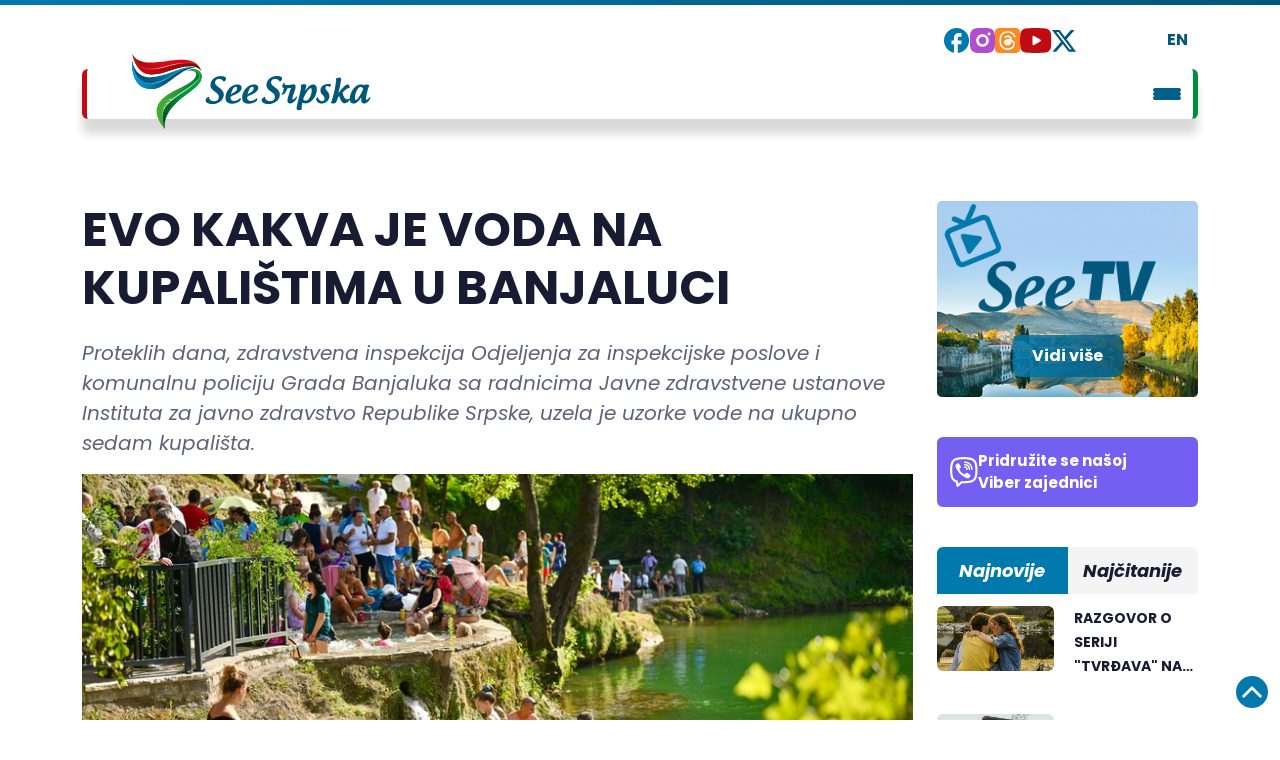

--- FILE ---
content_type: text/html; charset=UTF-8
request_url: https://seesrpska.com/grad/evo-kakva-je-voda-na-kupalistima-u-banjaluci-19-7-2024
body_size: 31554
content:
<!DOCTYPE html>
<html lang="en">
<head>
    <meta charset="UTF-8" />
    <meta http-equiv="X-UA-Compatible" content="IE=edge" />
    <meta name="viewport" content="width=device-width, initial-scale=1.0" />
    <title>EVO KAKVA JE VODA NA KUPALIŠTIMA U BANJALUCI</title>
    <link rel="stylesheet" href="https://seesrpska.com/site/swiper/css/swiper-bundle.min.css" />
    <link rel="stylesheet" href="https://seesrpska.com/site/swiper/css/grid.min.css" />
    <link rel="stylesheet" href="https://seesrpska.com/site/css/bootstrap.min.css" />
    <link rel="stylesheet" href="https://seesrpska.com/site/css/fonts.css?v=2.63" />
    <link rel="stylesheet" href="https://seesrpska.com/site/css/style.css?v=2.68" />
    <link rel="stylesheet" href="https://seesrpska.com/site/css/responsive.css?v=2.68" />
    <link rel="icon" href="https://seesrpska.com/site/assets/images/favicon.png" sizes="32x32" />

    <meta property="og:title" content="EVO KAKVA JE VODA NA KUPALIŠTIMA U BANJALUCI">
    <meta property="og:description" content="Proteklih dana, zdravstvena inspekcija Odjeljenja za inspekcijske poslove i komunalnu policiju Grada Banjaluka sa radnicima Javne zdravstvene ustanove Instituta za javno zdravstvo Republike Srpske, uzela je uzorke vode na ukupno sedam kupališta.">
    <meta property="og:url" content="https://seesrpska.com/grad/evo-kakva-je-voda-na-kupalistima-u-banjaluci-19-7-2024">
    <meta property="og:image" content="https://seesrpska.com/storage/2024-07/image00016.jpg">
    <meta property="og:type" content="article">
    <meta property="fb:app_id" content="398599347454255">
    <meta property="twitter:card" content="summary_large_image">
    <meta property="twitter:site" content="@">
    <meta property="twitter:creator" content="">
    <meta property="twitter:domain" content="">
    <meta property="twitter:title" content="EVO KAKVA JE VODA NA KUPALIŠTIMA U BANJALUCI">
    <meta property="twitter:description" content="Proteklih dana, zdravstvena inspekcija Odjeljenja za inspekcijske poslove i komunalnu policiju Grada Banjaluka sa radnicima Javne zdravstvene ustanove Instituta za javno zdravstvo Republike Srpske, uzela je uzorke vode na ukupno sedam kupališta.">
    <meta property="twitter:image" content="https://seesrpska.com/storage/2024-07/image00016.jpg">

   <link rel="image_src" href="https://seesrpska.com/storage/2024-07/image00016.jpg">
   <meta property="og:image:width" content="1200">
   <meta property="og:image:height" content="630">


    <!-- Google tag (gtag.js) -->
    <script async src="https://www.googletagmanager.com/gtag/js?id=G-5L0E9GTJJ4"></script>
    <script>
        window.dataLayer = window.dataLayer || [];
        function gtag(){dataLayer.push(arguments);}
        gtag('js', new Date());

        gtag('config', 'G-5L0E9GTJJ4');
    </script>
</head>
<body>

<img src="https://seesrpska.com/storage/2024-07/image00016.jpg" class="d-none" alt="SeeSrpska">

<!-- Header -->
<header class="d-flex js-header">
    <div class="container my-auto px-4 js-header-container">
        <div class="row">
            <div class="col-12 d-flex pt-3 pb-1 js-header-first-line pe-0">
                <div
                    class="social-and-dropdown-holder ms-auto d-flex justify-content-between"
                >
                    <ul class="d-flex icons-holder me-3 ms-auto">
                        <li>
                            <a href="https://www.facebook.com/SeeSrpska?mibextid=ZbWKwL" target="_blank"
                            ><svg
                                    width="26"
                                    height="25"
                                    viewBox="0 0 26 25"
                                    fill="none"
                                    xmlns="http://www.w3.org/2000/svg"
                                >
                                    <path
                                        d="M25.0627 12.5313C25.0627 5.61403 19.4486 -3.41824e-07 12.5313 -2.20248e-07C5.61404 -9.86709e-08 9.86709e-08 5.61404 2.20248e-07 12.5313C3.26847e-07 18.5965 4.31078 23.6466 10.0251 24.812L10.0251 16.2907L7.5188 16.2907L7.5188 12.5313L10.0251 12.5313L10.0251 9.3985C10.0251 6.97995 11.9925 5.01253 14.411 5.01253L17.5439 5.01253L17.5439 8.77193L15.0376 8.77193C14.3484 8.77193 13.7845 9.33584 13.7845 10.0251L13.7845 12.5313L17.5439 12.5313L17.5439 16.2907L13.7845 16.2907L13.7845 25C20.1128 24.3734 25.0627 19.0351 25.0627 12.5313Z"
                                        fill="#0079AD"
                                    />
                                </svg>
                            </a>
                        </li>
                        <li>
                            <a href="https://www.instagram.com/seesrpska/?utm_source=qr&igshid=MzNlNGNkZWQ4Mg%3D%3D" target="_blank"
                            ><svg
                                    width="25"
                                    height="25"
                                    viewBox="0 0 25 25"
                                    fill="none"
                                    xmlns="http://www.w3.org/2000/svg"
                                >
                                    <path
                                        d="M13.7853 0.0015377C14.6974 -0.00196248 15.6095 0.00720484 16.5214 0.0290368L16.7639 0.0377865C17.0439 0.0477861 17.3201 0.0602857 17.6539 0.0752851C18.9838 0.137783 19.8913 0.347776 20.6875 0.656516C21.5125 0.974005 22.2075 1.40399 22.9024 2.09897C23.5379 2.72345 24.0297 3.47885 24.3436 4.31264C24.6524 5.10886 24.8624 6.01758 24.9249 7.34754C24.9399 7.68003 24.9524 7.95752 24.9624 8.23751L24.9699 8.48C24.9921 9.39146 25.0017 10.3032 24.9986 11.2149L24.9999 12.1474L24.9999 13.7848C25.003 14.697 24.9934 15.6091 24.9711 16.521L24.9636 16.7635C24.9536 17.0435 24.9411 17.3197 24.9261 17.6534C24.8636 18.9834 24.6511 19.8909 24.3436 20.6871C24.0307 21.5218 23.5388 22.2778 22.9024 22.902C22.2774 23.5374 21.5216 24.0292 20.6875 24.3432C19.8913 24.6519 18.9838 24.8619 17.6539 24.9244C17.3201 24.9394 17.0439 24.9519 16.7639 24.9619L16.5214 24.9694C15.6095 24.9917 14.6974 25.0012 13.7853 24.9982L12.8528 24.9994L11.2166 24.9994C10.3044 25.0025 9.39231 24.9929 8.48043 24.9707L8.23794 24.9632C7.94121 24.9524 7.64455 24.9399 7.34797 24.9257C6.01802 24.8632 5.11055 24.6507 4.31307 24.3432C3.47896 24.0299 2.72343 23.538 2.0994 22.902C1.46323 22.2774 0.970969 21.5215 0.656949 20.6871C0.34821 19.8909 0.138217 18.9834 0.0757189 17.6534C0.061798 17.3568 0.0492983 17.0602 0.0382202 16.7635L0.0319706 16.521C0.00892582 15.6091 -0.00149162 14.697 0.000721469 13.7848L0.000721423 11.2149C-0.00276718 10.3032 0.00640013 9.39146 0.0282205 8.48L0.0369702 8.23751C0.0469698 7.95752 0.0594694 7.68003 0.0744689 7.34754C0.136967 6.01633 0.346959 5.11011 0.655699 4.31264C0.969904 3.47844 1.46313 2.72325 2.10065 2.10022C2.72425 1.46368 3.4793 0.970971 4.31307 0.656516C5.11055 0.347776 6.01677 0.137783 7.34797 0.0752853L8.23794 0.0377866L8.48043 0.031537C9.39188 0.00850377 10.3036 -0.00191368 11.2153 0.000287878L13.7853 0.0015377ZM12.5003 6.25132C11.6722 6.23961 10.85 6.3926 10.0816 6.70139C9.31315 7.01019 8.61374 7.46863 8.02401 8.05008C7.43427 8.63153 6.96598 9.32439 6.64635 10.0884C6.32672 10.8524 6.16213 11.6723 6.16213 12.5005C6.16213 13.3287 6.32672 14.1486 6.64635 14.9126C6.96598 15.6766 7.43427 16.3694 8.02401 16.9509C8.61374 17.5323 9.31315 17.9908 10.0816 18.2996C10.85 18.6084 11.6722 18.7614 12.5003 18.7497C14.1578 18.7497 15.7475 18.0912 16.9196 16.9191C18.0916 15.7471 18.7501 14.1574 18.7501 12.4999C18.7501 10.8423 18.0916 9.25266 16.9196 8.08059C15.7475 6.90853 14.1578 6.25132 12.5003 6.25132ZM12.5003 8.75124C12.9984 8.74206 13.4934 8.83223 13.9562 9.01649C14.4191 9.20075 14.8406 9.47539 15.1962 9.82438C15.5517 10.1734 15.8342 10.5897 16.027 11.0491C16.2198 11.5085 16.3192 12.0016 16.3193 12.4999C16.3193 12.9981 16.2201 13.4913 16.0275 13.9507C15.8348 14.4101 15.5525 14.8266 15.1971 15.1757C14.8416 15.5248 14.4202 15.7996 13.9574 15.984C13.4946 16.1684 12.9997 16.2587 12.5015 16.2497C11.507 16.2497 10.5532 15.8547 9.84999 15.1514C9.14675 14.4482 8.75167 13.4944 8.75167 12.4999C8.75167 11.5053 9.14675 10.5515 9.84999 9.8483C10.5532 9.14506 11.507 8.74999 12.5015 8.74999L12.5003 8.75124ZM19.0626 4.37639C18.6593 4.39253 18.278 4.56407 17.9984 4.85509C17.7188 5.1461 17.5626 5.53402 17.5626 5.93759C17.5626 6.34115 17.7188 6.72907 17.9984 7.02008C18.278 7.3111 18.6593 7.48264 19.0626 7.49878C19.477 7.49878 19.8744 7.33417 20.1674 7.04115C20.4604 6.74814 20.625 6.35072 20.625 5.93634C20.625 5.52195 20.4604 5.12453 20.1674 4.83152C19.8744 4.5385 19.477 4.37389 19.0626 4.37389L19.0626 4.37639Z"
                                        fill="#AF4FD0"
                                    />
                                </svg>
                            </a>
                        </li>
                        <li>
                            <a href="https://www.threads.net/@seesrpska" target="_blank">
                                <svg width="25" height="25" viewBox="0 0 25 25" fill="none" xmlns="http://www.w3.org/2000/svg">
                                    <path d="M4.04688 25H20.9531C22.0264 25 23.0558 24.5737 23.8147 23.8147C24.5736 23.0558 25 22.0264 25 20.9531V4.04689C25 2.97359 24.5736 1.94426 23.8147 1.18532C23.0558 0.426383 22.0264 1.71661e-05 20.9531 1.71661e-05L4.04688 1.71661e-05C2.97358 1.71661e-05 1.94424 0.426383 1.1853 1.18532C0.426366 1.94426 0 2.97359 0 4.04689L0 20.9531C0 22.0264 0.426366 23.0558 1.1853 23.8147C1.94424 24.5737 2.97358 25 4.04688 25ZM9.16563 9.23439C10.0516 7.96877 11.2203 7.47502 12.8375 7.47502C13.9781 7.47502 14.9484 7.85939 15.6422 8.58595C16.3344 9.31408 16.7297 10.3547 16.8203 11.6844C17.2036 11.8448 17.5568 12.0339 17.8797 12.2516C19.1797 13.125 19.8953 14.4313 19.8953 15.9281C19.8953 19.111 17.2859 21.875 12.5641 21.875C8.50938 21.875 4.29688 19.5156 4.29688 12.4938C4.29688 5.50939 8.37656 3.12502 12.5516 3.12502C14.4797 3.12502 19.0031 3.40939 20.7031 9.02658L19.1094 9.43908C17.7937 5.43908 15.0359 4.80158 12.5094 4.80158C8.32969 4.80158 5.96719 7.34533 5.96719 12.7594C5.96719 17.6141 8.60781 20.1922 12.5641 20.1922C15.8188 20.1922 18.2453 18.5016 18.2453 16.025C18.2453 14.3391 16.8297 13.5328 16.7563 13.5328C16.4797 14.9781 15.7391 17.411 12.4859 17.411C10.5906 17.411 8.95469 16.1016 8.95469 14.386C8.95469 11.936 11.2797 11.0485 13.1156 11.0485C13.8031 11.0485 14.6312 11.0953 15.0641 11.1828C15.0641 10.436 14.4328 9.15783 12.8359 9.15783C11.4125 9.15783 11.0234 9.60783 10.5703 10.1328L10.5328 10.175C10.2172 9.96408 9.16563 9.23439 9.16563 9.23439Z" fill="#FF891F"/>
                                </svg>
                            </a>
                        </li>
                        <li>
                            <a href="https://www.youtube.com/@seesrpska5217/featured" target="_blank"
                            ><svg
                                    width="32"
                                    height="25"
                                    viewBox="0 0 32 25"
                                    fill="none"
                                    xmlns="http://www.w3.org/2000/svg"
                                >
                                    <path
                                        fill-rule="evenodd"
                                        clip-rule="evenodd"
                                        d="M15.625 -2.74621e-07C16.9609 -2.98101e-07 18.3312 0.0343748 19.6594 0.0906248L21.2281 0.165625L22.7297 0.254687L24.1359 0.35L25.4203 0.45C26.8141 0.556684 28.1257 1.15148 29.1243 2.12975C30.1228 3.10802 30.7444 4.40709 30.8797 5.79844L30.9422 6.4625L31.0594 7.88437C31.1688 9.35781 31.25 10.9641 31.25 12.5C31.25 14.0359 31.1688 15.6422 31.0594 17.1156L30.9422 18.5375C30.9219 18.7656 30.9016 18.9859 30.8797 19.2016C30.7444 20.5932 30.1225 21.8924 29.1237 22.8707C28.1248 23.849 26.8129 24.4437 25.4187 24.55L24.1375 24.6484L22.7313 24.7453L21.2281 24.8344L19.6594 24.9094C18.3154 24.9678 16.9703 24.998 15.625 25C14.2797 24.998 12.9346 24.9678 11.5906 24.9094L10.0219 24.8344L8.52031 24.7453L7.11406 24.6484L5.82969 24.55C4.43586 24.4433 3.1243 23.8485 2.12574 22.8703C1.12718 21.892 0.505585 20.5929 0.370313 19.2016L0.307813 18.5375L0.190625 17.1156C0.0711527 15.5799 0.00756903 14.0403 2.19697e-07 12.5C1.92702e-07 10.9641 0.0812501 9.35781 0.190625 7.88437L0.307813 6.4625C0.328125 6.23437 0.348438 6.01406 0.370313 5.79844C0.505532 4.40734 1.1269 3.10846 2.12514 2.13022C3.12339 1.15199 4.43458 0.557035 5.82813 0.45L7.11094 0.35L8.51719 0.254688L10.0203 0.165625L11.5891 0.0906249C12.9336 0.0322388 14.2792 0.00202363 15.625 -2.74621e-07ZM12.5 8.71094L12.5 16.2891C12.5 17.0109 13.2812 17.4609 13.9062 17.1016L20.4688 13.3125C20.6116 13.2303 20.7302 13.1119 20.8126 12.9693C20.8951 12.8266 20.9385 12.6648 20.9385 12.5C20.9385 12.3352 20.8951 12.1734 20.8126 12.0307C20.7302 11.8881 20.6116 11.7697 20.4688 11.6875L13.9062 7.9C13.7637 7.81769 13.602 7.77437 13.4374 7.7744C13.2727 7.77443 13.111 7.8178 12.9685 7.90015C12.826 7.9825 12.7076 8.10094 12.6254 8.24354C12.5431 8.38614 12.4999 8.54788 12.5 8.7125L12.5 8.71094Z"
                                        fill="#C00B13"
                                    />
                                </svg>
                            </a>
                        </li>
                        <li>
                            <a href="https://twitter.com/SSrpska?t=8pqAUAr-iwWNSTf5IRsj2w&s=09" target="_blank">
                                <svg width="24" height="22" viewBox="0 0 24 22" fill="none" xmlns="http://www.w3.org/2000/svg">
                                    <path d="M18.901 1.90735e-05H22.581L14.541 9.19002L24 21.693H16.594L10.794 14.109L4.156 21.693H0.474L9.074 11.863L0 0.00101912H7.594L12.837 6.93302L18.901 1.90735e-05ZM17.61 19.491H19.649L6.486 2.08702H4.298L17.61 19.491Z" fill="#00577C"/>
                                </svg>
                            </a>
                        </li>
                    </ul>
                    <div class="custom-dropdown ms-auto">
                <a href="https://seesrpska.com/en/grad/evo-kakva-je-voda-na-kupalistima-u-banjaluci-19-7-2024" class="selected-option">
                                        <!-- <img src="https://seesrpska.com/site/assets/images/select-en-flag.png" alt="flag" class="me-1"> -->
                                        EN
                </a>
                    </div>
                </div>
            </div>
            <div
                class="col-12 d-flex justify-content-between position-relative logo-and-nav-holder sticky-header"
            >
                <!-- Logo -->
                <a href="https://seesrpska.com" class="logo js-logo">
                    <svg
                        width="239"
                        height="75"
                        viewBox="0 0 239 75"
                        fill="none"
                        xmlns="http://www.w3.org/2000/svg"
                    >
                        <path
                            d="M77.0276 43.9183C77.588 46.0339 79.5915 47.2444 82.0182 47.2444C84.9632 47.2444 86.8686 45.7536 86.8686 42.9487C86.8686 41.3879 86.0728 40.1774 84.6858 39.0257C81.9845 36.784 78.4146 35.1784 78.4146 31.1938C78.4146 25.7184 83.3015 22.1149 88.7405 22.1149C91.5818 22.1149 94.0645 22.7398 94.0645 24.8189C94.0645 25.9958 92.8512 27.3128 91.778 27.7976C90.6571 26.0295 89.4578 24.9562 87.1348 24.9562C84.6746 24.9562 83.0465 26.1359 83.0465 28.4925C83.0465 30.6053 84.2234 31.4011 88.903 35.0047C90.6683 36.5991 91.778 38.2972 91.778 40.7575C91.778 46.4065 85.8543 50.1474 80.4826 50.1474C77.5376 50.1474 73.5865 48.9341 73.5865 46.4402C73.5865 45.0531 74.9372 43.2878 76.9491 42.6965C76.887 43.1047 76.9137 43.5214 77.0276 43.9183Z"
                            fill="#00577C"
                        />
                        <path
                            d="M108.361 43.9183C108.601 44.3441 108.709 44.8313 108.672 45.3185C108.635 45.8057 108.455 46.2711 108.154 46.6559C107.453 47.4834 106.56 48.1261 105.553 48.5278C103.838 49.3169 101.969 49.7187 100.081 49.7047C96.026 49.7047 93.703 47.9393 93.5321 44.3806C93.4412 42.6202 93.7006 40.8593 94.2951 39.1999C94.8896 37.5404 95.8075 36.0154 96.9955 34.7133C99.3157 31.942 102.297 30.4512 105.379 30.4512C108.291 30.4512 109.678 31.6982 109.642 34.0548C109.605 36.4114 106.579 39.4152 101.916 41.0769C100.795 41.458 98.5535 42.464 98.5199 43.3634C98.4863 44.2041 98.5899 44.9242 98.901 45.3754C99.2533 45.923 99.7509 46.3619 100.338 46.6429C100.926 46.924 101.58 47.0362 102.227 46.967C104.673 46.726 106.545 45.65 108.361 43.9183ZM98.8673 41.0068C99.4558 39.7263 100.495 39.2751 101.776 38.583C103.995 37.3697 104.62 36.2264 104.965 35.0131C105.309 33.7998 104.895 32.7714 103.648 32.7714C101.776 32.7714 100.218 35.1616 99.212 39.4573C99.198 39.4489 99.0607 40.0373 98.8533 41.0068H98.8673Z"
                            fill="#00577C"
                        />
                        <path
                            d="M124.975 43.9183C125.214 44.3441 125.323 44.8313 125.286 45.3185C125.249 45.8057 125.068 46.2711 124.767 46.6559C124.067 47.4834 123.174 48.1261 122.167 48.5278C120.451 49.3169 118.583 49.7187 116.695 49.7047C112.64 49.7047 110.317 47.9393 110.146 44.3806C110.056 42.6203 110.315 40.8595 110.91 39.2002C111.504 37.5408 112.422 36.0158 113.609 34.7133C115.932 31.942 118.911 30.4512 121.993 30.4512C124.905 30.4512 126.292 31.6982 126.255 34.0548C126.219 36.4114 123.212 39.4152 118.53 41.0769C117.409 41.458 115.167 42.464 115.134 43.3634C115.1 44.2041 115.204 44.9242 115.515 45.3754C115.867 45.923 116.365 46.3619 116.952 46.6429C117.54 46.924 118.194 47.0362 118.841 46.967C121.301 46.726 123.173 45.65 124.975 43.9183ZM115.481 41.0068C116.07 39.7263 117.109 39.2751 118.393 38.583C120.609 37.3697 121.234 36.2264 121.579 35.0131C121.923 33.7998 121.509 32.7714 120.262 32.7714C118.393 32.7714 116.832 35.1616 115.829 39.4573C115.829 39.4489 115.689 40.0373 115.481 41.0068Z"
                            fill="#00577C"
                        />
                        <path
                            d="M133.045 43.8426C133.605 45.9638 135.614 47.1771 138.047 47.1771C141 47.1771 142.911 45.6836 142.911 42.8703C142.911 41.3067 142.113 40.0905 140.723 38.9473C138.013 36.6888 134.435 35.0915 134.435 31.1013C134.435 25.6119 139.333 22 144.786 22C147.636 22 150.138 22.6249 150.138 24.7097C150.138 25.8894 148.922 27.2092 147.843 27.6967C146.722 25.9258 145.517 24.847 143.189 24.847C140.723 24.847 139.089 26.0295 139.089 28.3917C139.089 30.5101 140.272 31.3087 144.96 34.9234C146.733 36.5206 147.843 38.2243 147.843 40.6902C147.843 46.3533 141.902 50.1054 136.517 50.1054C133.566 50.1054 129.604 48.8892 129.604 46.3869C129.604 44.9859 130.96 43.2261 132.966 42.6349C132.905 43.0384 132.932 43.4504 133.045 43.8426Z"
                            fill="#00577C"
                        />
                        <path
                            d="M164.376 44.8598C163.229 47.1855 160.172 49.4805 158.331 49.4805C156.37 49.4805 155.1 48.4717 155.378 46.1796C155.515 44.7561 156.177 42.6013 156.558 41.3851C156.939 40.169 158.469 35.6184 158.679 34.8898C158.889 34.1612 159.026 33.8446 158.575 33.9147C157.565 34.0954 156.541 34.1892 155.515 34.1949C155.181 35.2006 154.763 36.1764 154.265 37.1119C153.641 38.2327 152.842 39.3704 152.077 39.9617C151.175 40.6202 150.132 40.934 149.194 40.5501C150.965 38.4681 151.626 36.7308 151.763 34.1949C148.499 32.9787 151.348 28.4617 152.808 28.7728C152.772 29.6778 150.791 32.1101 159.477 30.6166C160.623 30.3363 163.12 29.7115 163.577 31.7962C164.062 34.1584 162.568 36.8401 161.84 39.163C161.248 41.1414 160.59 42.845 160.483 44.0948C160.45 44.8598 160.38 45.7284 160.797 45.692C161.215 45.6556 161.84 45.0671 162.638 44.4058C165.174 41.7578 165.765 42.0016 164.376 44.8598Z"
                            fill="#00577C"
                        />
                        <path
                            d="M184.834 35.226C184.834 41.968 179.588 49.402 173.625 49.402C172.503 49.4124 171.391 49.1871 170.361 48.7407C169.977 50.2371 169.596 52.0781 169.596 53.5716C169.631 54.1639 169.748 54.7486 169.943 55.3089C168.934 55.8385 167.818 56.1354 166.679 56.1776C165.253 56.1776 164.594 55.4826 164.594 54.2301C164.604 53.6574 164.673 53.0873 164.802 52.5292C165.045 51.5569 167.884 39.3956 168.31 37.5882C168.761 35.6436 169.041 34.15 169.041 32.6565C169.045 32.0932 168.927 31.5357 168.694 31.0229C170.095 30.398 171.263 30.1206 172.272 30.1206C173.558 30.1206 174.25 30.6418 174.25 31.7178C174.25 32.3427 173.799 34.3938 173.071 37.1735C175.085 33.9427 177.834 30.468 181.166 30.468C181.457 30.4747 181.747 30.4981 182.035 30.5381C184.035 30.8155 184.834 33.1441 184.834 35.226ZM179.726 36.2684C179.726 34.915 179.415 34.15 178.65 34.15C176.842 34.15 172.485 41.203 171.146 45.0251C171.353 45.9974 172.779 46.6924 173.948 46.6924C176.901 46.6924 179.473 41.3431 179.714 36.686L179.726 36.2684Z"
                            fill="#00577C"
                        />
                        <path
                            d="M193.515 34.15C193.515 34.845 193.86 35.4698 194.417 36.1648C195.911 37.9721 197.441 39.6058 197.441 42.1417C197.441 46.3085 193.619 49.5421 189.413 49.5421C187.017 49.5421 184.274 47.9785 184.274 45.2689C184.279 44.8005 184.413 44.3427 184.66 43.9447C184.907 43.5466 185.258 43.2236 185.675 43.0104C186.476 45.1624 187.829 47.0735 189.914 47.1771C191.548 47.1771 192.59 46.2748 192.59 44.3974C192.59 42.7666 191.13 41.6205 189.811 40.1242C188.915 39.0654 188.419 37.7255 188.41 36.3385C188.41 31.8551 192.927 29.9132 196.922 29.9132C198.172 29.9132 198.693 30.1542 198.901 30.9528C198.901 31.6477 198.587 32.2754 197.547 33.004C196.852 32.309 196.146 31.9952 195.533 31.9952C194.14 31.9952 193.515 32.8106 193.515 34.15Z"
                            fill="#00577C"
                        />
                        <path
                            d="M207.512 23.5888C208.554 23.5888 209.212 24.2137 209.212 25.3261C209.212 25.1524 208.17 32.0316 206.365 39.1883C210.532 33.4215 213.626 30.5017 215.744 30.5017C216.927 30.5017 217.552 31.6477 217.725 33.9062C215.744 33.9062 213.486 35.1588 210.639 38.4233C210.639 38.527 210.602 38.6671 210.602 38.8072C210.613 39.149 210.671 39.4876 210.776 39.8131C211.617 42.335 212.791 45.3361 215.259 45.3361C216.128 45.3361 217.098 44.9887 218.247 44.2601C218.314 44.2265 218.35 44.1901 218.384 44.1901C218.417 44.1901 218.454 44.2601 218.454 44.3302C218.453 44.4153 218.429 44.4986 218.384 44.5711C217.445 46.9698 214.772 49.3348 212.617 49.3348C210.569 49.3348 208.899 47.2864 206.99 41.727C206.122 43.3242 205.564 44.7841 204.418 47.5638C203.933 48.8136 203.297 49.4384 201.535 49.4384C200.638 49.4108 199.744 49.3171 198.861 49.1582C201.501 42.2454 203.135 34.5339 204.141 26.6459C204.141 26.5086 204.174 26.4021 204.174 26.2985C204.164 25.7408 204.022 25.1936 203.759 24.7012C204.835 24.0535 206.049 23.6694 207.301 23.5804L207.512 23.5888Z"
                            fill="#00577C"
                        />
                        <path
                            d="M238.251 42.9403C238.391 42.9403 238.425 43.044 238.425 43.2542C238.425 45.7761 234.743 49.5758 232.274 49.5758C230.366 49.5758 229.192 48.3933 229.192 45.8938C229.195 44.9571 229.253 44.0215 229.365 43.0916C226.759 47.3285 224.223 49.5169 221.931 49.6206H221.55C218.768 49.6206 217.795 47.5722 217.795 44.7225C217.935 38.017 223.181 30.3756 228.774 30.3756C230.13 30.3756 231.276 30.6558 232.179 31.3479C232.461 31.0539 232.801 30.8218 233.178 30.6665C233.555 30.5111 233.96 30.4359 234.367 30.4456C235.448 30.4714 236.506 30.7599 237.449 31.2863C236.163 33.1973 234.045 41.7774 234.045 44.4563C234.045 45.1512 234.079 45.9498 234.426 45.9162C234.986 45.8461 235.468 45.3557 236.13 44.7001C237.209 43.4951 237.903 42.9403 238.251 42.9403ZM231.198 34.9851C230.817 33.5588 229.497 32.9703 228.418 32.9703C225.641 32.9703 222.859 39.6394 222.859 44.1564C222.929 45.3726 223.276 45.9638 224.008 45.9638C224.739 45.9638 225.779 44.7813 227.132 42.7666C228.787 40.3409 230.152 37.7292 231.198 34.9851Z"
                            fill="#00577C"
                        />
                        <path
                            d="M69.3537 17.3051C67.3752 13.6784 63.3161 12.3484 58.9387 12.2283C44.9241 11.847 32.8789 20.7608 18.7862 20.3765C10.7852 20.1573 3.63072 14.6271 0.178101 0C12.4154 22.5171 60.5089 -9.76642 69.3537 17.3051Z"
                            fill="url(#paint0_linear_1_5)"
                        />
                        <path
                            d="M0.0340062 6.44889C2.73606 19.3407 10.2418 22.9344 16.5045 23.2617C34.0468 24.1984 53.3755 9.15095 63.7364 14.1257C49.3255 11.4237 34.7494 35.55 19.0775 35.0456C2.87416 34.5262 -0.383311 19.4548 0.0340062 6.44889Z"
                            fill="url(#paint1_linear_1_5)"
                        />
                        <path
                            d="M32.8099 74.985C30.3841 53.2755 55.5101 40.759 64.4449 32.3886C76.2589 21.2952 66.1112 10.7091 54.3423 17.056C60.3318 15.1915 68.6511 17.9957 61.6648 25.4023C51.1689 36.5348 6.7441 42.5723 32.8099 74.985Z"
                            fill="url(#paint2_linear_1_5)"
                        />
                        <path
                            d="M57.6628 8.92278C38.7754 8.80569 31.4108 15.1855 18.3149 15.1045C5.21893 15.0234 0.178101 0 0.178101 0C3.63072 14.6271 10.7852 20.1573 18.7922 20.3765C32.8849 20.7608 44.9301 11.847 58.9447 12.2283C63.3221 12.3484 67.3812 13.6784 69.3597 17.3051C69.2756 17.0409 69.1795 16.7948 69.0865 16.5456C67.3031 12.2133 63.9015 8.95881 57.6628 8.92278Z"
                            fill="url(#paint3_linear_1_5)"
                        />
                        <path
                            opacity="0.8"
                            d="M69.3537 17.3051C68.7906 15.7251 67.952 14.2573 66.8768 12.9699C66.3305 12.3417 65.7174 11.775 65.0484 11.2796C64.8863 11.1535 64.7031 11.0514 64.532 10.9343L64.2738 10.7662L64.0006 10.6161C63.8175 10.52 63.6373 10.4179 63.4512 10.3158L62.8807 10.0697C61.3378 9.45486 59.6929 9.13607 58.0321 9.12994C57.6207 9.10592 57.1974 9.12994 56.7801 9.12994L55.5252 9.15996L54.2702 9.18998L53.0182 9.27405C51.346 9.36111 49.6857 9.55326 48.0225 9.7364L45.5396 10.0997L43.0747 10.55C39.7902 11.2015 36.5627 12.0992 33.3233 12.9909C30.0838 13.8825 26.7933 14.6932 23.4188 15.0925C23.0014 15.1585 22.5781 15.1795 22.1578 15.2156L20.9058 15.3116C20.0622 15.3507 19.2156 15.3537 18.3719 15.3747C16.6613 15.3757 14.9623 15.0947 13.3431 14.543C11.7317 13.9971 10.2131 13.2084 8.83968 12.2043C7.46737 11.2058 6.22132 10.0444 5.12886 8.74564C4.046 7.4517 3.08612 6.05962 2.26168 4.58749C1.42548 3.12672 0.727904 1.59085 0.178101 0C0.789493 1.56201 1.53379 3.06867 2.40279 4.50342C3.26292 5.93802 4.25282 7.29071 5.36004 8.54449C6.45808 9.79869 7.7018 10.9174 9.06485 11.877C10.4257 12.8337 11.9252 13.5759 13.5112 14.0777C16.6666 15.1225 20.0772 14.8793 23.3767 14.51C26.6762 14.1407 29.9337 13.2701 33.1702 12.3874C36.4066 11.5047 39.6611 10.6311 42.9726 9.98559C46.2801 9.32646 49.6337 8.92495 53.0032 8.78467L54.2642 8.72163H55.5282H56.7921C57.2124 8.72163 57.6298 8.70361 58.0561 8.72163C58.4808 8.73112 58.9047 8.7632 59.326 8.8177C59.5362 8.84172 59.7494 8.86273 59.9595 8.89576L60.587 9.01585C61.0073 9.0819 61.4096 9.22301 61.8239 9.31608C62.0251 9.37612 62.2232 9.45718 62.4244 9.52624C62.6294 9.59346 62.83 9.67369 63.0249 9.76642L63.6043 10.0366C63.7904 10.1357 63.9736 10.2468 64.1597 10.3519L64.4359 10.511L64.6971 10.6941C64.8683 10.8172 65.0514 10.9283 65.2165 11.0634C65.8795 11.5867 66.4835 12.1806 67.0179 12.8348C67.5411 13.4979 68.0042 14.2062 68.4019 14.9514C68.7834 15.7084 69.1017 16.4957 69.3537 17.3051Z"
                            fill="url(#paint4_radial_1_5)"
                        />
                        <path
                            d="M57.6928 13.6364C46.1971 15.0955 33.4014 29.7226 17.7144 29.5575C2.02752 29.3923 0.0340062 6.44889 0.0340062 6.44889C-0.383311 19.4548 2.87416 34.5262 19.0775 35.0546C34.4882 35.55 48.8661 12.2373 63.0519 14.0387C61.935 13.6243 60.1667 13.3211 57.6928 13.6364Z"
                            fill="url(#paint5_linear_1_5)"
                        />
                        <path
                            opacity="0.68"
                            d="M63.0489 14.0267C62.2477 13.7701 61.4156 13.6227 60.575 13.5883C59.7383 13.5448 58.8995 13.5749 58.0681 13.6784C56.4074 13.899 54.7806 14.3256 53.2254 14.9484C50.097 16.1493 47.1788 17.8396 44.2876 19.5509C41.3964 21.2622 38.5082 23.0245 35.533 24.6187C32.5694 26.2533 29.452 27.5918 26.2259 28.6147C24.5957 29.1002 22.9275 29.4477 21.2391 29.6535C19.5463 29.871 17.8347 29.9012 16.1352 29.7436C14.4216 29.5582 12.7589 29.0488 11.2355 28.2425C9.71962 27.4336 8.35623 26.3668 7.20644 25.0901C4.88268 22.5621 3.30348 19.4818 2.17462 16.3084C1.61511 14.7154 1.15587 13.089 0.799575 11.4387C0.428715 9.79463 0.167939 8.12767 0.0189819 6.44889C0.456295 9.78727 1.27942 13.0636 2.47185 16.2123C3.67276 19.3347 5.26096 22.346 7.55471 24.7628C8.6867 25.9735 10.0117 26.988 11.4757 27.7651C12.9425 28.5245 14.5398 28.9992 16.1833 29.1642C17.8379 29.3071 19.5033 29.2669 21.149 29.0441C22.8015 28.8322 24.4334 28.4828 26.0277 27.9993C29.2258 27.0047 32.3181 25.6974 35.2598 24.0963C38.229 22.5351 41.0992 20.7938 44.0264 19.1155C46.9536 17.4372 49.9199 15.813 53.1053 14.6451C54.6955 14.0616 56.3527 13.6803 58.0381 13.5103C59.7163 13.3601 61.4517 13.4352 63.0489 14.0267Z"
                            fill="url(#paint6_radial_1_5)"
                        />
                        <path
                            d="M54.3423 17.056C60.7852 13.5883 71.8426 19.0225 66.0512 25.7085C57.0834 36.0724 43.3389 40.5698 34.275 51.363C26.5472 60.568 32.7949 74.985 32.7949 74.985C30.3691 53.2755 55.4952 40.759 64.43 32.3886C76.2589 21.2952 66.1112 10.7091 54.3423 17.056Z"
                            fill="url(#paint7_linear_1_5)"
                        />
                        <path
                            opacity="0.89"
                            d="M66.9519 19.1185C66.3748 18.3874 65.661 17.7756 64.8503 17.3172C63.2446 16.4232 61.4481 15.927 59.6113 15.8701C57.7784 15.7619 55.9521 16.1729 54.3423 17.056C55.148 16.6569 56.0094 16.3816 56.8972 16.2394C59.551 15.8059 62.2724 16.3283 64.577 17.7135C65.3223 18.1614 65.9763 18.7461 66.5045 19.4368C67.0254 20.106 67.3273 20.9195 67.3692 21.7666C67.3822 22.6113 67.1598 23.443 66.7267 24.1684C66.2726 24.9138 65.7236 25.597 65.0934 26.2009C62.6228 28.781 59.9081 31.1156 56.9873 33.1722C54.0901 35.2738 51.0668 37.2133 48.0645 39.2128C47.2459 39.7652 46.4283 40.3247 45.6116 40.8911C45.1343 41.2303 41.9188 43.5751 40.7419 44.5238C40.0394 44.668 39.3669 44.8421 38.6914 45.0462C37.9108 45.2864 37.1392 45.5536 36.3856 45.8569C34.8783 46.4696 33.4209 47.1983 32.0263 48.0365C33.479 47.3305 34.9848 46.7393 36.5297 46.2682C37.2983 46.031 38.0759 45.8328 38.8565 45.6677C39.0877 45.6197 39.3249 45.5776 39.559 45.5326C39.496 45.5897 39.4269 45.6407 39.3639 45.6947C38.6944 46.2952 38.0009 46.8956 37.3494 47.5261L36.7489 48.1266C36.197 48.2913 35.6565 48.4919 35.1307 48.727C34.5658 48.9769 34.0155 49.2586 33.4824 49.5707C32.4435 50.1761 31.4757 50.8962 30.5972 51.7173C31.5614 51.0042 32.6015 50.4001 33.6986 49.9159C34.2441 49.6721 34.8035 49.4606 35.3739 49.2825L35.6891 49.1924C35.605 49.2825 35.515 49.3725 35.4339 49.4686L34.5332 50.4894C34.2218 50.824 33.9281 51.1747 33.6536 51.5402C33.4284 51.8224 31.5339 53.1434 29.8587 56.1547C30.6188 55.1347 31.4898 54.2023 32.4556 53.3746C32.3596 53.5397 32.2605 53.7048 32.1554 53.8699C31.3269 55.5103 30.7548 57.2681 30.4591 59.0819C30.1694 60.8809 30.0889 62.7075 30.2189 64.525C30.3559 66.3306 30.6451 68.1213 31.0836 69.8781C31.5064 71.632 32.081 73.3457 32.8009 75C31.556 71.6286 30.8468 68.0829 30.6993 64.492C30.6179 62.7135 30.7408 60.9315 31.0656 59.181C31.3931 57.445 31.9844 55.7693 32.8189 54.2122C33.2442 53.4452 33.7344 52.716 34.284 52.0325C34.5482 51.6843 34.8515 51.357 35.1517 51.0268C35.1517 51.0268 36.6709 49.3995 36.9861 49.0873L37.9438 48.1566C38.5893 47.5561 39.2798 46.9737 39.9463 46.3793C41.9673 44.6889 44.0715 43.1007 46.2511 41.6206H46.3562V41.5576C47.1008 41.0452 47.8503 40.5388 48.6049 40.0384C51.5832 38.0329 54.6095 36.0814 57.5277 33.9348C60.4459 31.7882 63.232 29.4464 65.6339 26.7293C66.2848 26.0688 66.8478 25.3271 67.3091 24.5226C67.7824 23.6827 68.0103 22.7267 67.9666 21.7635C67.9089 20.7984 67.5545 19.8746 66.9519 19.1185Z"
                            fill="url(#paint8_radial_1_5)"
                        />
                        <defs>
                            <linearGradient
                                id="paint0_linear_1_5"
                                x1="-0.516207"
                                y1="9.48253"
                                x2="69.7342"
                                y2="14.4001"
                                gradientUnits="userSpaceOnUse"
                            >
                                <stop stop-color="#861313" />
                                <stop offset="0.15" stop-color="#A80E13" />
                                <stop offset="0.29" stop-color="#C20B13" />
                                <stop offset="0.44" stop-color="#D40813" />
                                <stop offset="0.6" stop-color="#DF0713" />
                                <stop offset="0.77" stop-color="#E30613" />
                                <stop offset="0.84" stop-color="#E41A13" />
                                <stop offset="0.94" stop-color="#E63012" />
                                <stop offset="1" stop-color="#E63812" />
                            </linearGradient>
                            <linearGradient
                                id="paint1_linear_1_5"
                                x1="0.27569"
                                y1="20.8865"
                                x2="63.6232"
                                y2="19.6196"
                                gradientUnits="userSpaceOnUse"
                            >
                                <stop stop-color="#004867" />
                                <stop offset="0.21" stop-color="#00577C" />
                                <stop offset="0.64" stop-color="#007CB1" />
                                <stop offset="1" stop-color="#009FE3" />
                            </linearGradient>
                            <linearGradient
                                id="paint2_linear_1_5"
                                x1="24.7589"
                                y1="45.0056"
                                x2="69.6458"
                                y2="45.1309"
                                gradientUnits="userSpaceOnUse"
                            >
                                <stop stop-color="#49AD33" />
                                <stop offset="0.26" stop-color="#38A233" />
                                <stop offset="0.76" stop-color="#0D8634" />
                                <stop offset="0.9" stop-color="#007D34" />
                                <stop offset="0.98" stop-color="#005321" />
                            </linearGradient>
                            <linearGradient
                                id="paint3_linear_1_5"
                                x1="-0.516207"
                                y1="9.48253"
                                x2="69.7342"
                                y2="14.4001"
                                gradientUnits="userSpaceOnUse"
                            >
                                <stop stop-color="#E30613" />
                                <stop offset="0.59" stop-color="#960E0E" />
                                <stop offset="0.89" stop-color="#74110C" />
                                <stop offset="0.97" stop-color="#550B01" />
                            </linearGradient>
                            <radialGradient
                                id="paint4_radial_1_5"
                                cx="0"
                                cy="0"
                                r="1"
                                gradientUnits="userSpaceOnUse"
                                gradientTransform="translate(33.4013 8.14519) scale(32.6198 32.6198)"
                            >
                                <stop offset="0.27" stop-color="white" />
                                <stop offset="0.37" stop-color="#F9CBCD" />
                                <stop offset="0.5" stop-color="#F29095" />
                                <stop offset="0.62" stop-color="#ED5E67" />
                                <stop offset="0.73" stop-color="#E93842" />
                                <stop offset="0.84" stop-color="#E61D28" />
                                <stop offset="0.93" stop-color="#E40C19" />
                                <stop offset="1" stop-color="#E30613" />
                            </radialGradient>
                            <linearGradient
                                id="paint5_linear_1_5"
                                x1="0.27569"
                                y1="20.8865"
                                x2="63.6712"
                                y2="19.6186"
                                gradientUnits="userSpaceOnUse"
                            >
                                <stop stop-color="#009FE3" />
                                <stop offset="0.12" stop-color="#008FCC" />
                                <stop offset="0.59" stop-color="#005479" />
                                <stop offset="0.81" stop-color="#003D58" />
                                <stop offset="0.97" stop-color="#002C42" />
                            </linearGradient>
                            <radialGradient
                                id="paint6_radial_1_5"
                                cx="0"
                                cy="0"
                                r="1"
                                gradientUnits="userSpaceOnUse"
                                gradientTransform="translate(28.3275 27.2907) scale(23.7661 23.7661)"
                            >
                                <stop stop-color="white" />
                                <stop offset="0.28" stop-color="#B6E3F7" />
                                <stop offset="1" stop-color="#009FE3" />
                            </radialGradient>
                            <linearGradient
                                id="paint7_linear_1_5"
                                x1="30.4722"
                                y1="45.0215"
                                x2="69.6458"
                                y2="45.1309"
                                gradientUnits="userSpaceOnUse"
                            >
                                <stop stop-color="#005321" />
                                <stop offset="0.52" stop-color="#009640" />
                                <stop offset="1" stop-color="#00A538" />
                            </linearGradient>
                            <radialGradient
                                id="paint8_radial_1_5"
                                cx="0"
                                cy="0"
                                r="1"
                                gradientUnits="userSpaceOnUse"
                                gradientTransform="translate(42.9576 43.2749) scale(43.2088 43.2088)"
                            >
                                <stop stop-color="white" />
                                <stop offset="0.1" stop-color="#F9FCF9" />
                                <stop offset="0.24" stop-color="#E7F5E9" />
                                <stop offset="0.4" stop-color="#CAEACE" />
                                <stop offset="0.58" stop-color="#A2D9A9" />
                                <stop offset="0.77" stop-color="#6FC479" />
                                <stop offset="0.97" stop-color="#31AB40" />
                                <stop offset="1" stop-color="#27A737" />
                            </radialGradient>
                        </defs>
                    </svg>
                </a>
                <!-- Logo end -->

                <!-- Nav -->
                <nav class="d-flex js-menu">
                    <ul
                        class="d-flex my-xxl-auto order-xxl-1 order-2 ms-xxl-auto font-size-14 font-black"
                    >
                                                    <li>
                                <div class="category-and-arrow-holder">
                                    <a href="https://seesrpska.com/vidi-srpsku">Vidi Srpsku</a>
                                    <svg
                                        class="d-xxl-none d-inline my-auto cursor-pointer js-arrow-right"
                                        width="8"
                                        height="14"
                                        viewBox="0 0 8 14"
                                        fill="none"
                                        xmlns="http://www.w3.org/2000/svg"
                                    >
                                        <path
                                            d="M0.305919 0.305919C0.110039 0.501858 0 0.767573 0 1.04463C0 1.32169 0.110039 1.5874 0.305919 1.78334L5.47795 6.95537L0.305919 12.1274C0.11559 12.3245 0.0102749 12.5884 0.0126557 12.8623C0.0150361 13.1363 0.124922 13.3984 0.318646 13.5921C0.512371 13.7858 0.774434 13.8957 1.04839 13.8981C1.32235 13.9005 1.58628 13.7951 1.78334 13.6048L7.69408 7.69408C7.88996 7.49814 8 7.23243 8 6.95537C8 6.67831 7.88996 6.4126 7.69408 6.21666L1.78334 0.305919C1.5874 0.110039 1.32169 0 1.04463 0C0.767573 0 0.501858 0.110039 0.305919 0.305919Z"
                                            fill="#00577C"
                                        />
                                    </svg>
                                </div>
                                                                    <div class="subcategory-holder">
                                        <div class="overflow-hidden">
                                            <div class="transparent-el"></div>
                                            <ul class="subcategory">
                                                                                                    <li>
                                                        <a href="https://seesrpska.com/zivot">Život</a>
                                                    </li>
                                                                                                    <li>
                                                        <a href="https://seesrpska.com/priroda">Priroda</a>
                                                    </li>
                                                                                                    <li>
                                                        <a href="https://seesrpska.com/avantura">Avantura</a>
                                                    </li>
                                                                                                    <li>
                                                        <a href="https://seesrpska.com/kultura">Kultura</a>
                                                    </li>
                                                                                            </ul>
                                        </div>
                                    </div>
                                
                            </li>
                                                    <li>
                                <div class="category-and-arrow-holder">
                                    <a href="https://seesrpska.com/ljudi">Ljudi</a>
                                    <svg
                                        class="d-xxl-none d-inline my-auto cursor-pointer js-arrow-right"
                                        width="8"
                                        height="14"
                                        viewBox="0 0 8 14"
                                        fill="none"
                                        xmlns="http://www.w3.org/2000/svg"
                                    >
                                        <path
                                            d="M0.305919 0.305919C0.110039 0.501858 0 0.767573 0 1.04463C0 1.32169 0.110039 1.5874 0.305919 1.78334L5.47795 6.95537L0.305919 12.1274C0.11559 12.3245 0.0102749 12.5884 0.0126557 12.8623C0.0150361 13.1363 0.124922 13.3984 0.318646 13.5921C0.512371 13.7858 0.774434 13.8957 1.04839 13.8981C1.32235 13.9005 1.58628 13.7951 1.78334 13.6048L7.69408 7.69408C7.88996 7.49814 8 7.23243 8 6.95537C8 6.67831 7.88996 6.4126 7.69408 6.21666L1.78334 0.305919C1.5874 0.110039 1.32169 0 1.04463 0C0.767573 0 0.501858 0.110039 0.305919 0.305919Z"
                                            fill="#00577C"
                                        />
                                    </svg>
                                </div>
                                                                    <div class="subcategory-holder">
                                        <div class="overflow-hidden">
                                            <div class="transparent-el"></div>
                                            <ul class="subcategory">
                                                                                                    <li>
                                                        <a href="https://seesrpska.com/iskre">Iskre</a>
                                                    </li>
                                                                                                    <li>
                                                        <a href="https://seesrpska.com/poznati">Poznati</a>
                                                    </li>
                                                                                                    <li>
                                                        <a href="https://seesrpska.com/intervju">Intervju</a>
                                                    </li>
                                                                                                    <li>
                                                        <a href="https://seesrpska.com/heroji">Heroji</a>
                                                    </li>
                                                                                            </ul>
                                        </div>
                                    </div>
                                
                            </li>
                                                    <li>
                                <div class="category-and-arrow-holder">
                                    <a href="https://seesrpska.com/uspjesan-biznis">Uspješan biznis</a>
                                    <svg
                                        class="d-xxl-none d-inline my-auto cursor-pointer js-arrow-right"
                                        width="8"
                                        height="14"
                                        viewBox="0 0 8 14"
                                        fill="none"
                                        xmlns="http://www.w3.org/2000/svg"
                                    >
                                        <path
                                            d="M0.305919 0.305919C0.110039 0.501858 0 0.767573 0 1.04463C0 1.32169 0.110039 1.5874 0.305919 1.78334L5.47795 6.95537L0.305919 12.1274C0.11559 12.3245 0.0102749 12.5884 0.0126557 12.8623C0.0150361 13.1363 0.124922 13.3984 0.318646 13.5921C0.512371 13.7858 0.774434 13.8957 1.04839 13.8981C1.32235 13.9005 1.58628 13.7951 1.78334 13.6048L7.69408 7.69408C7.88996 7.49814 8 7.23243 8 6.95537C8 6.67831 7.88996 6.4126 7.69408 6.21666L1.78334 0.305919C1.5874 0.110039 1.32169 0 1.04463 0C0.767573 0 0.501858 0.110039 0.305919 0.305919Z"
                                            fill="#00577C"
                                        />
                                    </svg>
                                </div>
                                                                    <div class="subcategory-holder">
                                        <div class="overflow-hidden">
                                            <div class="transparent-el"></div>
                                            <ul class="subcategory">
                                                                                                    <li>
                                                        <a href="https://seesrpska.com/zemlja">Zemlja</a>
                                                    </li>
                                                                                                    <li>
                                                        <a href="https://seesrpska.com/rad">Rad</a>
                                                    </li>
                                                                                                    <li>
                                                        <a href="https://seesrpska.com/kvalitet">Kvalitet</a>
                                                    </li>
                                                                                                    <li>
                                                        <a href="https://seesrpska.com/kliker">Kliker</a>
                                                    </li>
                                                                                            </ul>
                                        </div>
                                    </div>
                                
                            </li>
                                                    <li>
                                <div class="category-and-arrow-holder">
                                    <a href="https://seesrpska.com/dobrodosli-u-bl">Dobrodošli u BL</a>
                                    <svg
                                        class="d-xxl-none d-inline my-auto cursor-pointer js-arrow-right"
                                        width="8"
                                        height="14"
                                        viewBox="0 0 8 14"
                                        fill="none"
                                        xmlns="http://www.w3.org/2000/svg"
                                    >
                                        <path
                                            d="M0.305919 0.305919C0.110039 0.501858 0 0.767573 0 1.04463C0 1.32169 0.110039 1.5874 0.305919 1.78334L5.47795 6.95537L0.305919 12.1274C0.11559 12.3245 0.0102749 12.5884 0.0126557 12.8623C0.0150361 13.1363 0.124922 13.3984 0.318646 13.5921C0.512371 13.7858 0.774434 13.8957 1.04839 13.8981C1.32235 13.9005 1.58628 13.7951 1.78334 13.6048L7.69408 7.69408C7.88996 7.49814 8 7.23243 8 6.95537C8 6.67831 7.88996 6.4126 7.69408 6.21666L1.78334 0.305919C1.5874 0.110039 1.32169 0 1.04463 0C0.767573 0 0.501858 0.110039 0.305919 0.305919Z"
                                            fill="#00577C"
                                        />
                                    </svg>
                                </div>
                                                                    <div class="subcategory-holder">
                                        <div class="overflow-hidden">
                                            <div class="transparent-el"></div>
                                            <ul class="subcategory">
                                                                                                    <li>
                                                        <a href="https://seesrpska.com/umjetnost">Umjetnost</a>
                                                    </li>
                                                                                                    <li>
                                                        <a href="https://seesrpska.com/turizam">Turizam</a>
                                                    </li>
                                                                                                    <li>
                                                        <a href="https://seesrpska.com/dogadjaji">Događaji</a>
                                                    </li>
                                                                                                    <li>
                                                        <a href="https://seesrpska.com/grad">Grad</a>
                                                    </li>
                                                                                            </ul>
                                        </div>
                                    </div>
                                
                            </li>
                                                    <li>
                                <div class="category-and-arrow-holder">
                                    <a href="https://seesrpska.com/price-bih">Priče BiH</a>
                                    <svg
                                        class="d-xxl-none d-inline my-auto cursor-pointer js-arrow-right"
                                        width="8"
                                        height="14"
                                        viewBox="0 0 8 14"
                                        fill="none"
                                        xmlns="http://www.w3.org/2000/svg"
                                    >
                                        <path
                                            d="M0.305919 0.305919C0.110039 0.501858 0 0.767573 0 1.04463C0 1.32169 0.110039 1.5874 0.305919 1.78334L5.47795 6.95537L0.305919 12.1274C0.11559 12.3245 0.0102749 12.5884 0.0126557 12.8623C0.0150361 13.1363 0.124922 13.3984 0.318646 13.5921C0.512371 13.7858 0.774434 13.8957 1.04839 13.8981C1.32235 13.9005 1.58628 13.7951 1.78334 13.6048L7.69408 7.69408C7.88996 7.49814 8 7.23243 8 6.95537C8 6.67831 7.88996 6.4126 7.69408 6.21666L1.78334 0.305919C1.5874 0.110039 1.32169 0 1.04463 0C0.767573 0 0.501858 0.110039 0.305919 0.305919Z"
                                            fill="#00577C"
                                        />
                                    </svg>
                                </div>
                                                                    <div class="subcategory-holder">
                                        <div class="overflow-hidden">
                                            <div class="transparent-el"></div>
                                            <ul class="subcategory">
                                                                                                    <li>
                                                        <a href="https://seesrpska.com/nase">Naše</a>
                                                    </li>
                                                                                                    <li>
                                                        <a href="https://seesrpska.com/svjetsko">Svjetsko</a>
                                                    </li>
                                                                                                    <li>
                                                        <a href="https://seesrpska.com/korijeni">Korijeni</a>
                                                    </li>
                                                                                                    <li>
                                                        <a href="https://seesrpska.com/zapisi">Zapisi</a>
                                                    </li>
                                                                                            </ul>
                                        </div>
                                    </div>
                                
                            </li>
                                                    <li>
                                <div class="category-and-arrow-holder">
                                    <a href="https://seesrpska.com/tradicija">Tradicija</a>
                                    <svg
                                        class="d-xxl-none d-inline my-auto cursor-pointer js-arrow-right"
                                        width="8"
                                        height="14"
                                        viewBox="0 0 8 14"
                                        fill="none"
                                        xmlns="http://www.w3.org/2000/svg"
                                    >
                                        <path
                                            d="M0.305919 0.305919C0.110039 0.501858 0 0.767573 0 1.04463C0 1.32169 0.110039 1.5874 0.305919 1.78334L5.47795 6.95537L0.305919 12.1274C0.11559 12.3245 0.0102749 12.5884 0.0126557 12.8623C0.0150361 13.1363 0.124922 13.3984 0.318646 13.5921C0.512371 13.7858 0.774434 13.8957 1.04839 13.8981C1.32235 13.9005 1.58628 13.7951 1.78334 13.6048L7.69408 7.69408C7.88996 7.49814 8 7.23243 8 6.95537C8 6.67831 7.88996 6.4126 7.69408 6.21666L1.78334 0.305919C1.5874 0.110039 1.32169 0 1.04463 0C0.767573 0 0.501858 0.110039 0.305919 0.305919Z"
                                            fill="#00577C"
                                        />
                                    </svg>
                                </div>
                                                                    <div class="subcategory-holder">
                                        <div class="overflow-hidden">
                                            <div class="transparent-el"></div>
                                            <ul class="subcategory">
                                                                                                    <li>
                                                        <a href="https://seesrpska.com/naslijedje">Naslijeđe</a>
                                                    </li>
                                                                                                    <li>
                                                        <a href="https://seesrpska.com/folklor">Folklor</a>
                                                    </li>
                                                                                                    <li>
                                                        <a href="https://seesrpska.com/ukusi">Ukusi</a>
                                                    </li>
                                                                                                    <li>
                                                        <a href="https://seesrpska.com/obicaji">Običaji</a>
                                                    </li>
                                                                                            </ul>
                                        </div>
                                    </div>
                                
                            </li>
                                                    <li>
                                <div class="category-and-arrow-holder">
                                    <a href="https://seesrpska.com/preporuke-1">Preporuke</a>
                                    <svg
                                        class="d-xxl-none d-inline my-auto cursor-pointer js-arrow-right"
                                        width="8"
                                        height="14"
                                        viewBox="0 0 8 14"
                                        fill="none"
                                        xmlns="http://www.w3.org/2000/svg"
                                    >
                                        <path
                                            d="M0.305919 0.305919C0.110039 0.501858 0 0.767573 0 1.04463C0 1.32169 0.110039 1.5874 0.305919 1.78334L5.47795 6.95537L0.305919 12.1274C0.11559 12.3245 0.0102749 12.5884 0.0126557 12.8623C0.0150361 13.1363 0.124922 13.3984 0.318646 13.5921C0.512371 13.7858 0.774434 13.8957 1.04839 13.8981C1.32235 13.9005 1.58628 13.7951 1.78334 13.6048L7.69408 7.69408C7.88996 7.49814 8 7.23243 8 6.95537C8 6.67831 7.88996 6.4126 7.69408 6.21666L1.78334 0.305919C1.5874 0.110039 1.32169 0 1.04463 0C0.767573 0 0.501858 0.110039 0.305919 0.305919Z"
                                            fill="#00577C"
                                        />
                                    </svg>
                                </div>
                                
                            </li>
                                            </ul>

                    <!-- Search form -->
                    <form class="d-flex js-search-form order-xxl-2 order-1" method="POST" action="https://seesrpska.com/clanak/pretraga">
                        <input type="hidden" name="_token" value="p9PuBada1sfjrC72qOof5oBgng6reLbQ0K7YwuXX">                        <!-- Search submit button -->
                        <button type="submit">
                            <svg
                                width="22"
                                height="22"
                                viewBox="0 0 22 22"
                                fill="none"
                                xmlns="http://www.w3.org/2000/svg"
                            >
                                <path
                                    d="M20.0002 20.0002L15.6572 15.6572M15.6572 15.6572C16.4001 14.9143 16.9894 14.0324 17.3914 13.0618C17.7935 12.0911 18.0004 11.0508 18.0004 10.0002C18.0004 8.9496 17.7935 7.90929 17.3914 6.93866C16.9894 5.96803 16.4001 5.08609 15.6572 4.34321C14.9143 3.60032 14.0324 3.01103 13.0618 2.60898C12.0911 2.20693 11.0508 2 10.0002 2C8.9496 2 7.90929 2.20693 6.93866 2.60898C5.96803 3.01103 5.08609 3.60032 4.34321 4.34321C2.84288 5.84354 2 7.87842 2 10.0002C2 12.122 2.84288 14.1569 4.34321 15.6572C5.84354 17.1575 7.87842 18.0004 10.0002 18.0004C12.122 18.0004 14.1569 17.1575 15.6572 15.6572Z"
                                    stroke="#A1A5B7"
                                    stroke-width="2.5"
                                    stroke-linecap="round"
                                    stroke-linejoin="round"
                                />
                            </svg>
                        </button>
                        <!-- Search submit button end -->
                        <input
                            type="text"
                            class="form-control"
                            id="search-input-field"
                            name="search"
                            placeholder="Pretraži ..."
                            value=""
                        />
                        <!-- Close search form button -->
                        <div class="close-search d-xxl-flex d-none js-close-search">
                            <svg
                                xmlns="http://www.w3.org/2000/svg"
                                class="ionicon"
                                viewBox="0 0 512 512"
                            >
                                <path
                                    fill="#FFF"
                                    stroke="#FFF"
                                    stroke-linecap="round"
                                    stroke-linejoin="round"
                                    stroke-width="32"
                                    d="M368 368L144 144M368 144L144 368"
                                />
                            </svg>
                        </div>
                        <!-- Close button end -->
                    </form>
                    <!-- Search search form button end -->

                    <!-- Search button -->
                    <div class="search-holder order-xxl-2 d-xxl-flex d-none">
                        <div class="d-flex gap-3 m-auto search-btn-holder js-search">
                  <span href="#" class="my-auto search-btn">
                    <svg
                        width="22"
                        height="22"
                        viewBox="0 0 22 22"
                        fill="none"
                        xmlns="http://www.w3.org/2000/svg"
                    >
                      <path
                          d="M20.0002 20.0002L15.6572 15.6572M15.6572 15.6572C16.4001 14.9143 16.9894 14.0324 17.3914 13.0618C17.7935 12.0911 18.0004 11.0508 18.0004 10.0002C18.0004 8.9496 17.7935 7.90929 17.3914 6.93866C16.9894 5.96803 16.4001 5.08609 15.6572 4.34321C14.9143 3.60032 14.0324 3.01103 13.0618 2.60898C12.0911 2.20693 11.0508 2 10.0002 2C8.9496 2 7.90929 2.20693 6.93866 2.60898C5.96803 3.01103 5.08609 3.60032 4.34321 4.34321C2.84288 5.84354 2 7.87842 2 10.0002C2 12.122 2.84288 14.1569 4.34321 15.6572C5.84354 17.1575 7.87842 18.0004 10.0002 18.0004C12.122 18.0004 14.1569 17.1575 15.6572 15.6572Z"
                          stroke="#A1A5B7"
                          stroke-width="2.5"
                          stroke-linecap="round"
                          stroke-linejoin="round"
                      />
                    </svg>
                  </span>
                            <h5 class="my-auto">Pretraži ...</h5>
                        </div>
                    </div>
                    <!-- Search button end -->
                </nav>
                <!-- Nav end -->

                <!-- Blur -->
                <div class="blur-other-side d-xl-none d-block js-blur"></div>
                <!-- Blur end -->

                <!-- menu button -->
                <div
                    class="menu-btn ms-auto my-auto d-xxl-none d-flex flex-column cursor-pointer js-menu-btn"
                >
                    <span class="toggle-line"></span>
                    <span class="toggle-line"></span>
                    <span class="toggle-line"></span>
                </div>
                <!-- menu button end -->
            </div>
        </div>
    </div>
</header>
<!-- Header end -->
<a href="#" class="scroll-top-btn js-to-top-btn show-to-top-btn">
    <svg xmlns="http://www.w3.org/2000/svg" class="ionicon" viewBox="0 0 512 512">
        <path fill="transparent" stroke="currentColor" stroke-linecap="round" stroke-linejoin="round" stroke-width="48" d="M112 328l144-144 144 144"></path>
    </svg>
</a>

    <!-- Hero section -->
    <section class="single-post-hero-section">
            <div class="container">
            <div class="row">
                <div class="col-12"></div>
            </div>
        </div>
    </section>
    <!-- Hero section end -->

    <!-- Category section -->
    <section class="single-post-section">
        <div class="container">
            <div class="row">
                <div class="col-xl-9 col-12 single-post-holder">
                    <h1>EVO KAKVA JE VODA NA KUPALIŠTIMA U BANJALUCI</h1>
                    <p class="main-text">
                        Proteklih dana, zdravstvena inspekcija Odjeljenja za inspekcijske poslove i komunalnu policiju Grada Banjaluka sa radnicima Javne zdravstvene ustanove Instituta za javno zdravstvo Republike Srpske, uzela je uzorke vode na ukupno sedam kupališta.
                    </p>
                    <!-- Swiper -->
                    <div class="single-post-swiper swiper-style">
                        <!-- Additional required wrapper -->
                        <div class="swiper-wrapper">
                            <!-- Slides -->
                                                            <div class="swiper-slide">
                                    <img
                                        src="https://seesrpska.com/storage/2024-07/image00016.jpg"
                                        alt="EVO KAKVA JE VODA NA KUPALIŠTIMA U BANJALUCI"
                                        class="img-fluid"
                                    />
                                                                            <div class="author-bcg d-flex gap-2">
                                            <span class="fs-5 tc-white">FOTO: </span>
                                            <span class="fs-5 tc-white">Grad Banjaluka</span>
                                        </div>
                                                                    </div>
                            
                        </div>
                        <!-- Navigation -->
                        <div class="swiper-button-next"></div>
                        <div class="swiper-button-prev"></div>
                        <!-- Navigation end -->
                        <!-- pagination -->
                        <div class="swiper-pagination"></div>
                        <!-- pagination end -->
                    </div>
                    <!-- Swiper end -->

                    <!DOCTYPE html PUBLIC "-//W3C//DTD HTML 4.0 Transitional//EN" "http://www.w3.org/TR/REC-html40/loose.dtd">
<?xml encoding="utf-8" ?><?xml encoding="utf-8" ?><?xml encoding="utf-8" ?><?xml encoding="utf-8" ?><?xml encoding="utf-8" ?><?xml encoding="utf-8" ?><?xml encoding="utf-8" ?><html><body><p class="MsoNormal">Pet uzoraka uzeto je sa lokacija na rijeci Vrbas i dva na
Vrbanji.</p><p></p><p class="MsoNormal">- Tražena je provjera mikrobiološke ispravnost vode za
kupanje na tradicionalnim kupalištima na rijekama. Prema nalazu i mišljenju
voda  je bezbjedna za kupanje na
kupalištu Vrućica na rijeci Vrbas i Zeleni vir na rijeci Vrbanji – navode iz
resornog odjeljenja. </p><p></p><blockquote>Voda koja je uzorkovana na ovim kupalištima se može smatrati
bezbjednom za kupanje, sportove na vodi plivanje i rekreaciju.</blockquote><p class="MsoNormal">- S druge strane, na kupalištima Slap, Naša plaža, Abacija,
Zelena na rijeci Vrbas, te Žuti most na rijeci Vrbanja, prema nalazu i
mišljenju, voda nije bezbijedna za kupanje – navode iz Odjeljenja.</p><p></p><p class="MsoNormal">Dodaju i to kako su proteklih dana izvršene i analize i na
vanjskim bazenima „Akvana“ i „Fortuna“.</p><p></p><p>













</p><p class="MsoNormal">- Sanitarno higijenski uslovi bazena i pripadajućih prostora
i prostorija za potrebe kupača zadovoljavaju propise. Parametri koji se
svakodnevno i više puta mjere, a koji pokazuju bezbijednost vode za kupanje su
uredni. Prema rezultatima ispitivanja bazenske vode u Institutu za javno
zdravstvo Republike Srpske, voda je bezbijedna za kupanje, uzorkovanje vode i
ispitivanje se radi tri puta mjesečno – navedeno je iz resornog Odjeljenja.</p><p></p></body></html>


                    <div
                        class="author-and-social-holder d-flex flex-wrap justify-content-between"
                    >
                        <div class="author-holder d-flex gap-2 me-3">
                                                        <span>
                                Autor:
                                <a class="article-author-a" href="https://seesrpska.com/autori/seesrpska">
                                    SeeSrpska
                                </a>
                            </span>
                                                    </div>
                        <div class="social-holder d-flex gap-2">
                            <span>Podijeli:</span>
                            <ul class="d-flex gap-3">
                                <li>
                                    <a href="#"
                                       onclick="window.open('https://www.facebook.com/sharer/sharer.php?u='+encodeURIComponent('https://seesrpska.com/grad/evo-kakva-je-voda-na-kupalistima-u-banjaluci-19-7-2024'), 'facebook-share-dialog', 'width=626,height=436'); return false;">
                                        <svg
                                            width="26"
                                            height="25"
                                            viewBox="0 0 26 25"
                                            fill="none"
                                            xmlns="http://www.w3.org/2000/svg"
                                        >
                                            <path
                                                d="M25.0627 12.5313C25.0627 5.61403 19.4486 -3.41824e-07 12.5313 -2.20248e-07C5.61404 -9.86709e-08 9.86709e-08 5.61404 2.20248e-07 12.5313C3.26847e-07 18.5965 4.31078 23.6466 10.0251 24.812L10.0251 16.2907L7.5188 16.2907L7.5188 12.5313L10.0251 12.5313L10.0251 9.3985C10.0251 6.97995 11.9925 5.01253 14.411 5.01253L17.5439 5.01253L17.5439 8.77193L15.0376 8.77193C14.3484 8.77193 13.7845 9.33584 13.7845 10.0251L13.7845 12.5313L17.5439 12.5313L17.5439 16.2907L13.7845 16.2907L13.7845 25C20.1128 24.3734 25.0627 19.0351 25.0627 12.5313Z"
                                                fill="#0079AD"
                                            />
                                        </svg>
                                    </a>
                                </li>
                                <li>
                                    <a href="#"
                                       onclick="window.open('https://twitter.com/share?text=[EVO KAKVA JE VODA NA KUPALIŠTIMA U BANJALUCI]&amp;url=[https://seesrpska.com/grad/evo-kakva-je-voda-na-kupalistima-u-banjaluci-19-7-2024]','Twitter-dialog','width=626,height=436'); return false;">
                                    <svg width="24" height="22" viewBox="0 0 24 22" fill="none" xmlns="http://www.w3.org/2000/svg">
                                            <path d="M18.901 1.90735e-05H22.581L14.541 9.19002L24 21.693H16.594L10.794 14.109L4.156 21.693H0.474L9.074 11.863L0 0.00101912H7.594L12.837 6.93302L18.901 1.90735e-05ZM17.61 19.491H19.649L6.486 2.08702H4.298L17.61 19.491Z" fill="#00577C"/>
                                        </svg>
                                    </a>
                                </li>
                                <li>
                                    <a href="viber://forward?text=EVO KAKVA JE VODA NA KUPALIŠTIMA U BANJALUCI: https://seesrpska.com/grad/evo-kakva-je-voda-na-kupalistima-u-banjaluci-19-7-2024">
                                        <svg viewBox="0 0 24 24" xmlns="http://www.w3.org/2000/svg" class="viber-icon">
                                            <path d="m23.155 13.893c.716-6.027-.344-9.832-2.256-11.553l.001-.001c-3.086-2.939-13.508-3.374-17.2.132-1.658 1.715-2.242 4.232-2.306 7.348-.064 3.117-.14 8.956 5.301 10.54h.005l-.005 2.419s-.037.98.589 1.177c.716.232 1.04-.223 3.267-2.883 3.724.323 6.584-.417 6.909-.525.752-.252 5.007-.815 5.695-6.654zm-12.237 5.477s-2.357 2.939-3.09 3.702c-.24.248-.503.225-.499-.267 0-.323.018-4.016.018-4.016-4.613-1.322-4.341-6.294-4.291-8.895.05-2.602.526-4.733 1.93-6.168 3.239-3.037 12.376-2.358 14.704-.17 2.846 2.523 1.833 9.651 1.839 9.894-.585 4.874-4.033 5.183-4.667 5.394-.271.09-2.786.737-5.944.526z"></path>
                                            <path d="m12.222 4.297c-.385 0-.385.6 0 .605 2.987.023 5.447 2.105 5.474 5.924 0 .403.59.398.585-.005h-.001c-.032-4.115-2.718-6.501-6.058-6.524z"></path>
                                            <path d="m16.151 10.193c-.009.398.58.417.585.014.049-2.269-1.35-4.138-3.979-4.335-.385-.028-.425.577-.041.605 2.28.173 3.481 1.729 3.435 3.716z"></path>
                                             <path d="m15.521 12.774c-.494-.286-.997-.108-1.205.173l-.435.563c-.221.286-.634.248-.634.248-3.014-.797-3.82-3.951-3.82-3.951s-.037-.427.239-.656l.544-.45c.272-.216.444-.736.167-1.247-.74-1.337-1.237-1.798-1.49-2.152-.266-.333-.666-.408-1.082-.183h-.009c-.865.506-1.812 1.453-1.509 2.428.517 1.028 1.467 4.305 4.495 6.781 1.423 1.171 3.675 2.371 4.631 2.648l.009.014c.942.314 1.858-.67 2.347-1.561v-.007c.217-.431.145-.839-.172-1.106-.562-.548-1.41-1.153-2.076-1.542z"></path>
                                            <path d="m13.169 8.104c.961.056 1.427.558 1.477 1.589.018.403.603.375.585-.028-.064-1.346-.766-2.096-2.03-2.166-.385-.023-.421.582-.032.605z"></path>
                                        </svg>
                                    </a>
                                </li>
                                <li>
                                    <a href="https://t.me/share/url?url= https://seesrpska.com/grad/evo-kakva-je-voda-na-kupalistima-u-banjaluci-19-7-2024 &text=EVO KAKVA JE VODA NA KUPALIŠTIMA U BANJALUCI">
                                    <svg class="telegram-icon" version="1.1" xmlns="http://www.w3.org/2000/svg" xmlns:xlink="http://www.w3.org/1999/xlink" x="0px" y="0px" viewBox="0 0 32 32"  xml:space="preserve">
                                        <path class="icon-telegram-white" d="M16.9,22.7c-1.1,1.1-2.2,2.1-3.2,3.1c-0.4,0.4-0.8,0.6-1.3,0.5c-0.4,0-0.6-0.2-0.7-0.5
                                            c-0.8-2.5-1.6-5.1-2.5-7.6c-0.1-0.3-0.2-0.4-0.4-0.4C6.9,17.2,5,16.6,3,16c-0.3-0.1-0.6-0.2-0.9-0.4c-0.4-0.3-0.5-0.7-0.1-1
                                            c0.3-0.3,0.7-0.5,1.1-0.7c2.4-0.9,4.7-1.8,7.1-2.7c6-2.3,12-4.6,17.9-6.9c1.1-0.4,2,0.2,1.9,1.4c-0.1,0.8-0.3,1.6-0.4,2.3
                                            c-1.3,6.1-2.6,12.3-3.9,18.4c-0.3,1.5-1.3,1.8-2.5,0.9c-2-1.5-4-3-6-4.4C17.2,22.9,17.1,22.8,16.9,22.7z M12.4,24.6
                                            C12.5,24.6,12.5,24.6,12.4,24.6c0.1-0.1,0.1-0.1,0.1-0.2c0.1-1.4,0.3-2.8,0.4-4.2c0-0.3,0.1-0.5,0.4-0.7c1.8-1.7,3.7-3.3,5.5-5
                                            c2-1.8,4.1-3.7,6.1-5.5c0.1-0.1,0.2-0.3,0.3-0.5c-0.2,0-0.4-0.1-0.6,0c-0.2,0.1-0.5,0.2-0.7,0.3c-4.5,2.8-9,5.7-13.5,8.5
                                            c-0.3,0.2-0.3,0.3-0.2,0.6c0.3,0.9,0.6,1.9,0.9,2.9C11.6,22,12,23.3,12.4,24.6z"></path>
                                        </svg>
                                    </a>
                                </li>
                            </ul>
                        </div>

                                                    <div class="col-12 mt-5">
                                <span>
                                                                    <a class="article-author-a" href="https://seesrpska.com/tag/kvalitet">
                                        #kvalitet,
                                    </a>
                                                                    <a class="article-author-a" href="https://seesrpska.com/tag/kupalista">
                                        #kupališta,
                                    </a>
                                                                    <a class="article-author-a" href="https://seesrpska.com/tag/rijeka-vrbas">
                                        #rijeka Vrbas,
                                    </a>
                                                                    <a class="article-author-a" href="https://seesrpska.com/tag/vrbanja">
                                        #Vrbanja,
                                    </a>
                                                                    <a class="article-author-a" href="https://seesrpska.com/tag/inspekcija">
                                        #inspekcija
                                    </a>
                                                                </span>
                            </div>
                                            </div>
                </div>

                <div class="col-xl-3 col-md-6 col-sm-8 mx-auto side-banners-holder mb-40">
    <div class="position-relative see-more-btn-holder">
    <img
        src="https://seesrpska.com/site/assets/images/see-tv-img.png"
        alt="see-tv-img"
        class="img-fluid"
    />
    <a href="https://seesrpska.com/video" class="see-more-btn">Vidi više</a>
</div>
    <a href="https://invite.viber.com/?g2=AQBwoPI10zntUU4PA0NfAP9KsHY6qrU0UOg1wbVT%2B4NIYgTu%2BZa04mpM4T2aYZ8d&lang=sr" target="_blank" class="join-us-on-viber-btn d-flex">
              <span class="viber-icon-holder">
                <svg
                    width="28"
                    height="30"
                    viewBox="0 0 28 30"
                    fill="none"
                    xmlns="http://www.w3.org/2000/svg"
                >
                  <path
                      d="M8.17434 6.22418C7.9085 6.18549 7.63743 6.23899 7.40623 6.3758L7.38621 6.3758C6.84982 6.69048 6.36636 7.08669 5.95442 7.55298C5.61113 7.9492 5.42518 8.3497 5.37655 8.73589C5.34794 8.96475 5.36797 9.19647 5.43519 9.41532L5.46094 9.42962C5.84714 10.5639 6.35063 11.6553 6.96568 12.6823C7.75875 14.1248 8.73469 15.4589 9.86932 16.6515L9.90365 16.7002L9.958 16.7402L9.9909 16.7788L10.0309 16.8132C11.2278 17.9512 12.565 18.9318 14.0102 19.7311C15.6623 20.6308 16.665 21.0556 17.2671 21.233L17.2671 21.2416C17.4431 21.2959 17.6033 21.3202 17.7649 21.3202C18.2778 21.2823 18.7632 21.0739 19.1438 20.7281C19.6087 20.3161 20.002 19.8312 20.3081 19.292L20.3081 19.282C20.5956 18.7384 20.4983 18.2263 20.0835 17.8788C19.2503 17.1508 18.3494 16.5042 17.393 15.9478C16.7522 15.6002 16.1014 15.8105 15.8382 16.1623L15.2761 16.8718C14.9872 17.2237 14.4636 17.175 14.4636 17.175L14.4493 17.1836C10.543 16.1867 9.50028 12.2317 9.50028 12.2317C9.50028 12.2317 9.45165 11.6939 9.81353 11.4193L10.5173 10.8528C10.8548 10.5782 11.0894 9.92882 10.7275 9.28801C10.1748 8.33076 9.52952 7.43008 8.80084 6.59893C8.64191 6.40332 8.41902 6.2701 8.17148 6.22275L8.17434 6.22418ZM14.7755 4.50488C14.5858 4.50488 14.4039 4.58023 14.2697 4.71435C14.1356 4.84848 14.0603 5.03039 14.0603 5.22006C14.0603 5.40974 14.1356 5.59165 14.2697 5.72577C14.4039 5.8599 14.5858 5.93525 14.7755 5.93525C16.5834 5.93525 18.0853 6.52598 19.2739 7.65883C19.8847 8.27818 20.361 9.01195 20.6728 9.81582C20.9861 10.6211 21.1291 11.4808 21.0919 12.3418C21.084 12.5315 21.1517 12.7166 21.2802 12.8563C21.4087 12.9961 21.5874 13.0791 21.7771 13.0871C21.9668 13.095 22.1518 13.0273 22.2916 12.8988C22.4313 12.7703 22.5143 12.5916 22.5223 12.4019C22.5667 11.3427 22.3908 10.2858 22.0059 9.29803C21.6194 8.30555 21.0332 7.40297 20.2838 6.64614L20.2695 6.63183C18.7948 5.22292 16.9296 4.50488 14.7755 4.50488Z"
                      fill="white"
                  />
                  <path
                      d="M14.7253 6.85641C14.5356 6.85641 14.3537 6.93176 14.2196 7.06588C14.0855 7.20001 14.0101 7.38191 14.0101 7.57159C14.0101 7.76127 14.0855 7.94318 14.2196 8.0773C14.3537 8.21142 14.5356 8.28677 14.7253 8.28677L14.7496 8.28677C16.0541 8.37975 17.0039 8.81458 17.669 9.52833C18.3513 10.2635 18.7046 11.1775 18.6774 12.3075C18.673 12.4972 18.7442 12.6808 18.8752 12.818C19.0063 12.9553 19.1865 13.0348 19.3761 13.0392C19.5658 13.0435 19.7495 12.9723 19.8867 12.8413C20.0239 12.7103 20.1034 12.5301 20.1078 12.3404C20.1421 10.8571 19.6644 9.57696 18.7175 8.55568L18.7175 8.55282C17.7491 7.51438 16.4203 6.96512 14.8211 6.85784L14.7968 6.85498L14.7253 6.85641Z"
                      fill="white"
                  />
                  <path
                      d="M14.6981 9.2524C14.6024 9.24396 14.5059 9.25488 14.4145 9.28453C14.3232 9.31418 14.2387 9.36194 14.1661 9.42496C14.0936 9.48798 14.0345 9.56497 13.9924 9.65133C13.9503 9.73769 13.926 9.83165 13.921 9.9276C13.916 10.0236 13.9304 10.1195 13.9633 10.2098C13.9962 10.3001 14.047 10.3828 14.1126 10.453C14.1782 10.5232 14.2572 10.5795 14.345 10.6185C14.4329 10.6575 14.5276 10.6784 14.6237 10.6799C15.2216 10.7114 15.6035 10.8916 15.8438 11.1333C16.0855 11.3765 16.2658 11.767 16.2987 12.3777C16.3004 12.4737 16.3215 12.5684 16.3607 12.656C16.3998 12.7437 16.4562 12.8225 16.5264 12.8879C16.5967 12.9533 16.6794 13.0039 16.7697 13.0367C16.8599 13.0695 16.9558 13.0837 17.0516 13.0786C17.1475 13.0735 17.2414 13.0492 17.3276 13.0071C17.4139 12.9649 17.4908 12.9059 17.5537 12.8334C17.6166 12.7609 17.6643 12.6765 17.694 12.5852C17.7236 12.4939 17.7346 12.3976 17.7262 12.3019C17.6804 11.4437 17.4115 10.6856 16.8608 10.1278C16.3072 9.56994 15.5534 9.29817 14.6981 9.2524Z"
                      fill="white"
                  />
                  <path
                      fill-rule="evenodd"
                      clip-rule="evenodd"
                      d="M6.88978 0.763059C11.4413 -0.254353 16.1613 -0.254353 20.7128 0.763059L21.1977 0.870336C22.5282 1.16778 23.7502 1.82829 24.7279 2.77847C25.7056 3.72865 26.4008 4.9313 26.7361 6.25279C27.8914 10.8055 27.8914 15.5746 26.7361 20.1273C26.4008 21.4488 25.7056 22.6514 24.7279 23.6016C23.7502 24.5518 22.5282 25.2123 21.1977 25.5098L20.7114 25.617C17.8607 26.2545 14.9355 26.4947 12.0191 26.3308L8.22431 29.7265C8.08125 29.8546 7.90642 29.9419 7.71809 29.9794C7.52975 30.0168 7.33481 30.0031 7.15361 29.9395C6.97241 29.876 6.81159 29.7649 6.68794 29.618C6.56429 29.4711 6.48235 29.2937 6.45066 29.1043L5.82273 25.3538C4.61863 24.9792 3.53073 24.302 2.66302 23.3869C1.7953 22.4719 1.17677 21.3496 0.866527 20.1273C-0.288843 15.5746 -0.288843 10.8055 0.866528 6.25279C1.20183 4.9313 1.89696 3.72865 2.87466 2.77847C3.85237 1.82829 5.07437 1.16778 6.40489 0.870336L6.88978 0.763059ZM20.2451 2.85568C16.0016 1.90707 11.601 1.90707 7.35751 2.85568L6.87119 2.96439C5.92818 3.17559 5.06216 3.64403 4.36931 4.3177C3.67645 4.99136 3.18387 5.84389 2.94627 6.78059C1.87881 10.9869 1.87881 15.3932 2.94627 19.5995C3.18399 20.5364 3.67678 21.389 4.3699 22.0627C5.06303 22.7364 5.92935 23.2047 6.87262 23.4157L7.00135 23.4443C7.2096 23.4909 7.39923 23.5985 7.54599 23.7534C7.69276 23.9083 7.78998 24.1035 7.82524 24.314L8.24577 26.8286L10.9234 24.4327C11.0303 24.3367 11.1554 24.2632 11.2913 24.2165C11.4272 24.1699 11.5711 24.1509 11.7144 24.1609C14.5738 24.3638 17.4475 24.1494 20.2451 23.5244L20.73 23.4157C21.6732 23.2047 22.5396 22.7364 23.2327 22.0627C23.9258 21.389 24.4186 20.5364 24.6563 19.5995C25.7234 15.3942 25.7234 10.9873 24.6563 6.78059C24.4186 5.8437 23.9258 4.99106 23.2327 4.31737C22.5396 3.64369 21.6732 3.17535 20.73 2.96439L20.2451 2.85568Z"
                      fill="white"
                  />
                </svg>
              </span>
    <div class="d-flex flex-wrap">
        <span class="me-1">Pridružite se našoj</span>
        <span>Viber zajednici</span>
    </div>
</a>

    <ul class="nav nav-tabs" id="myTab" role="tablist">
        <li class="nav-item" role="presentation">
            <button
                class="nav-link active"
                id="home-tab"
                data-bs-toggle="tab"
                data-bs-target="#home-tab-pane"
                type="button"
                role="tab"
                aria-controls="home-tab-pane"
                aria-selected="true"
            >
                Najnovije            </button>
        </li>
        <li class="nav-item" role="presentation">
            <button
                class="nav-link"
                id="profile-tab"
                data-bs-toggle="tab"
                data-bs-target="#profile-tab-pane"
                type="button"
                role="tab"
                aria-controls="profile-tab-pane"
                aria-selected="false"
            >
                Najčitanije            </button>
        </li>
    </ul>
    <div class="tab-content" id="myTabContent">
        <div
            class="tab-pane fade show active"
            id="home-tab-pane"
            role="tabpanel"
            aria-labelledby="home-tab"
            tabindex="0"
        >
            <a href="https://seesrpska.com/kultura/razgovor-o-seriji-tvrdava-na-fakultetu-politickih-nauka-u-beogradu-30-1-2026">
        <div class="card d-flex flex-row">
            <div class="position-relative max-w-45">
                <div class="img-holder">
                    <img
                        src="https://seesrpska.com/storage/2026-01/Serija-Tvrdjava.jpg"
                        alt="RAZGOVOR O SERIJI &quot;TVRĐAVA&quot; NA FAKULTETU POLITIČKIH NAUKA U BEOGRADU"
                    />
                </div>
            </div>
            <div class="card-body">
                <h5>RAZGOVOR O SERIJI &quot;TVRĐAVA&quot; NA FAKULTETU POLITIČKIH NAUKA U BEOGRADU</h5>
            </div>
        </div>
    </a>
    <a href="https://seesrpska.com/kvalitet/samsung-predstavlja-uradaje-napravljene-za-stvarni-zivot-30-1-2026">
        <div class="card d-flex flex-row">
            <div class="position-relative max-w-45">
                <div class="img-holder">
                    <img
                        src="https://seesrpska.com/storage/2026-01/XCover7 Pro_KV1_Durability_B.jpg"
                        alt="SAMSUNG PREDSTAVLJA URAĐAJE NAPRAVLJENE ZA STVARNI ŽIVOT"
                    />
                </div>
            </div>
            <div class="card-body">
                <h5>SAMSUNG PREDSTAVLJA URAĐAJE NAPRAVLJENE ZA STVARNI ŽIVOT</h5>
            </div>
        </div>
    </a>
    <a href="https://seesrpska.com/umjetnost/japanski-filmski-festival-u-najvecem-gradu-republike-srpske-30-1-2026">
        <div class="card d-flex flex-row">
            <div class="position-relative max-w-45">
                <div class="img-holder">
                    <img
                        src="https://seesrpska.com/storage/2026-01/sony-1455038_1280.jpg"
                        alt="JAPANSKI FILMSKI FESTIVAL U NAJVEĆEM GRADU REPUBLIKE SRPSKE"
                    />
                </div>
            </div>
            <div class="card-body">
                <h5>JAPANSKI FILMSKI FESTIVAL U NAJVEĆEM GRADU REPUBLIKE SRPSKE</h5>
            </div>
        </div>
    </a>
    <a href="https://seesrpska.com/heroji/jovica-puric-covjek-koji-je-spasao-obraz-i-kulturu-bijeljine-30-1-2026">
        <div class="card d-flex flex-row">
            <div class="position-relative max-w-45">
                <div class="img-holder">
                    <img
                        src="https://seesrpska.com/storage/2026-01/a438e3cd-0b59-4d6c-a58b-a677d348c481.jpg"
                        alt="JOVICA PURIĆ, ČOVJEK KOJI JE SPASAO OBRAZ I KULTURU BIJELJINE"
                    />
                </div>
            </div>
            <div class="card-body">
                <h5>JOVICA PURIĆ, ČOVJEK KOJI JE SPASAO OBRAZ I KULTURU BIJELJINE</h5>
            </div>
        </div>
    </a>
    <a href="https://seesrpska.com/preporuke-1/prijedlozi-za-zimska-putovanja-po-evropi-29-1-2026">
        <div class="card d-flex flex-row">
            <div class="position-relative max-w-45">
                <div class="img-holder">
                    <img
                        src="https://seesrpska.com/storage/2026-01/mountain-69516_1920.jpg"
                        alt="PRIJEDLOZI ZA ZIMSKA PUTOVANJA PO EVROPI"
                    />
                </div>
            </div>
            <div class="card-body">
                <h5>PRIJEDLOZI ZA ZIMSKA PUTOVANJA PO EVROPI</h5>
            </div>
        </div>
    </a>



        </div>
        <div
            class="tab-pane fade show"
            id="profile-tab-pane"
            role="tabpanel"
            aria-labelledby="profile-tab"
            tabindex="0"
        >
            <a href="https://seesrpska.com/avantura/ristivojevic-bez-zajednistva-nema-ozbiljnog-ciklo-turizma-28-1-2026">
        <div class="card d-flex flex-row">
            <div class="position-relative max-w-45">
                <div class="img-holder">
                    <img
                        src="https://seesrpska.com/storage/2026-01/cikloturizam.jpg"
                        alt="RISTIVOJEVIĆ: BEZ ZAJEDNIŠTVA NEMA OZBILJNOG CIKLO-TURIZMA"
                    />
                </div>
            </div>
            <div class="card-body">
                <h5>RISTIVOJEVIĆ: BEZ ZAJEDNIŠTVA NEMA OZBILJNOG CIKLO-TURIZMA</h5>
            </div>
        </div>
    </a>
    <a href="https://seesrpska.com/kvalitet/neobican-spoj-u-banjaluci-tesla-i-kozmetika-na-istom-mjestu-29-1-2026">
        <div class="card d-flex flex-row">
            <div class="position-relative max-w-45">
                <div class="img-holder">
                    <img
                        src="https://seesrpska.com/storage/2026-01/5a5451e2-1e70-4520-8082-ccb6782c2e8f.jpg"
                        alt="NEOBIČAN SPOJ U BANJALUCI: TESLA I KOZMETIKA NA ISTOM MJESTU"
                    />
                </div>
            </div>
            <div class="card-body">
                <h5>NEOBIČAN SPOJ U BANJALUCI: TESLA I KOZMETIKA NA ISTOM MJESTU</h5>
            </div>
        </div>
    </a>
    <a href="https://seesrpska.com/kliker/poziv-u-e-turizam-zajednicu-29-1-2026">
        <div class="card d-flex flex-row">
            <div class="position-relative max-w-45">
                <div class="img-holder">
                    <img
                        src="https://seesrpska.com/storage/2024-06/6662d7c7914e5-trebinje.jpg"
                        alt="POZIV U E-TURIZAM ZAJEDNICU"
                    />
                </div>
            </div>
            <div class="card-body">
                <h5>POZIV U E-TURIZAM ZAJEDNICU</h5>
            </div>
        </div>
    </a>
    <a href="https://seesrpska.com/zapisi/marko-radic-visegrad-je-sve-osim-obican-28-1-2026">
        <div class="card d-flex flex-row">
            <div class="position-relative max-w-45">
                <div class="img-holder">
                    <img
                        src="https://seesrpska.com/wp-content/uploads/Višegrad.jpg"
                        alt="MARKO RADIĆ: VIŠEGRAD JE SVE, OSIM OBIČAN"
                    />
                </div>
            </div>
            <div class="card-body">
                <h5>MARKO RADIĆ: VIŠEGRAD JE SVE, OSIM OBIČAN</h5>
            </div>
        </div>
    </a>
    <a href="https://seesrpska.com/kvalitet/sta-kaze-statistika-napreduje-li-turizam-u-republici-srpskoj-28-1-2026">
        <div class="card d-flex flex-row">
            <div class="position-relative max-w-45">
                <div class="img-holder">
                    <img
                        src="https://seesrpska.com/storage/2024-02/turizam_foca.jpg"
                        alt="ŠTA KAŽE STATISTIKA: NAPREDUJE LI TURIZAM U REPUBLICI SRPSKOJ?"
                    />
                </div>
            </div>
            <div class="card-body">
                <h5>ŠTA KAŽE STATISTIKA: NAPREDUJE LI TURIZAM U REPUBLICI SRPSKOJ?</h5>
            </div>
        </div>
    </a>


        </div>
    </div>
    <a href="https://cimforum.me/" target="_blank">
    <img class="d-block mb-40 img-fluid" src="https://seesrpska.com/storage/banners/1/e9300399-93ce-4320-a27f-061d81754cf5.jpg" alt="SeeSrpska">
</a>

    <a href="https://mtel.ba/Mobilna/Ostalo/e-Sim?utm_source=external&amp;utm_medium=banner&amp;utm_campaign=esim&amp;utm_id=paid&amp;utm_term=turistpaket&amp;utm_content=klix" target="_blank">
    <img class="d-block mb-40 img-fluid" src="https://seesrpska.com/storage/banners/2/af3738bd-2bf7-42f9-a044-20c3d5d12bc6.jpg" alt="SeeSrpska">
</a>

    <a href="https://invite.viber.com/?g2=AQAlJWc%2BDKaooVEKebIfwZ7E53iHcuQCNHnmUTJnBm4O9XwpDMWmEOKDbWKKsPS3" target="_blank">
    <img class="d-block mb-40 img-fluid" src="https://seesrpska.com/storage/banners/3/26ab7c1e-6297-4f9d-8407-e330b40b0892.jpg" alt="SeeSrpska">
</a>

    <a class="border-crossing" href="https://seesrpska.com/granicni-prelazi">
            <svg xmlns="http://www.w3.org/2000/svg" viewBox="0 0 512 512">
                <path d="M374.79 308.78L457.5 367a16 16 0 0022.5-14.62V159.62A16 16 0 00457.5 145l-82.71 58.22A16 16 0 00368 216.3v79.4a16 16 0 006.79 13.08z" fill="none" stroke-linecap="round" stroke-linejoin="round" stroke-width="32"></path>
                <path d="M268 384H84a52.15 52.15 0 01-52-52V180a52.15 52.15 0 0152-52h184.48A51.68 51.68 0 01320 179.52V332a52.15 52.15 0 01-52 52z" fill="none" stroke-miterlimit="10" stroke-width="32"></path>
            </svg>
            <span>Stanje na graničnim prelazima</span>
    </a>
</div>
            </div>
        </div>
    </section>
    <!-- Category section end-->

<!-- Footer -->
<footer>
    <div class="container py-44">
        <div class="row">
            <!-- About -->
            <div class="col-md-6 col-12 mb-md-0 mb-3">
                <h2>O nama</h2>
                <p class="mb-4">
                    Portal SeeSrpska je projekat Centra za informisanje, promociju,
                        razvoj i usavršavanje „SEE”, koji je osnovan sa ciljem promocije i
                        razvoja turističkih, kulturnih i privrednih potencijala naše
                        zemlje.                </p>
                <p class="mb-4">
                    Stranica je počela sa radom u januaru 2019. godine i za kratko
                        vrijeme postala prepoznatljiv izvor pozitivnih informacija iz
                        Republike Srpske.                </p>
                <p class="mb-0">
                    Ova online platforma predstavlja svojevrsni izlog istinskih
                        vrijednosti našeg društva, te Vas pozivamo da svojim pričama,
                        fotografijama i sugestijama učinite našu prezentaciju boljom.                </p>
            </div>
            <!-- About end-->

            <!-- Contact -->
            <div class="col-xl-3 col-md-6 col-12">
                <h2>Impresum i kontakt</h2>
                <ul>
                    <li class="d-flex mb-4 gap-1 flex-wrap">
                        <span class="font-semi-bold">Urednik:</span>
                        <span>Davorin Tomić</span>
                    </li>
                    <li class="d-flex mb-4 gap-1 flex-wrap">
                        <span class="font-semi-bold">Telefon:</span>
                        <a href="tel:  +387 (0) 65 515 487"> +387 (0) 65 515 487</a>
                    </li>
                    <li class="d-flex mb-4 gap-1 flex-wrap">
                        <span class="font-semi-bold">Adresa:</span>
                        <a href="#">Ada 19a, Banja Luka, RS/BiH </a>
                    </li>
                    <li class="d-flex mb-4 gap-1 flex-wrap">
                        <span class="font-semi-bold">E-mail:</span>
                        <a href="mailto: seesrpska@gmail.com">seesrpska@gmail.com</a>
                    </li>
                </ul>
                <ul class="d-flex gap-3">
                    <li>
                        <a href="https://www.facebook.com/SeeSrpska?mibextid=ZbWKwL" target="_blank">
                            <svg
                                width="26"
                                height="25"
                                viewBox="0 0 26 25"
                                fill="none"
                                xmlns="http://www.w3.org/2000/svg"
                            >
                                <path
                                    d="M25.0627 12.5313C25.0627 5.61403 19.4486 -3.41824e-07 12.5313 -2.20248e-07C5.61404 -9.86709e-08 9.86709e-08 5.61404 2.20248e-07 12.5313C3.26847e-07 18.5965 4.31078 23.6466 10.0251 24.812L10.0251 16.2907L7.5188 16.2907L7.5188 12.5313L10.0251 12.5313L10.0251 9.3985C10.0251 6.97995 11.9925 5.01253 14.411 5.01253L17.5439 5.01253L17.5439 8.77193L15.0376 8.77193C14.3484 8.77193 13.7845 9.33584 13.7845 10.0251L13.7845 12.5313L17.5439 12.5313L17.5439 16.2907L13.7845 16.2907L13.7845 25C20.1128 24.3734 25.0627 19.0351 25.0627 12.5313Z"
                                    fill="white"
                                />
                            </svg>
                        </a>
                    </li>
                    <li>
                        <a href="https://www.instagram.com/seesrpska/?utm_source=qr&igshid=MzNlNGNkZWQ4Mg%3D%3D" target="_blank">
                            <svg
                                width="25"
                                height="25"
                                viewBox="0 0 25 25"
                                fill="none"
                                xmlns="http://www.w3.org/2000/svg"
                            >
                                <path
                                    d="M13.7853 0.0015377C14.6974 -0.00196248 15.6095 0.00720484 16.5214 0.0290368L16.7639 0.0377865C17.0439 0.0477861 17.3201 0.0602857 17.6539 0.0752851C18.9838 0.137783 19.8913 0.347776 20.6875 0.656516C21.5125 0.974005 22.2075 1.40399 22.9024 2.09897C23.5379 2.72345 24.0297 3.47885 24.3436 4.31264C24.6524 5.10886 24.8624 6.01758 24.9249 7.34754C24.9399 7.68003 24.9524 7.95752 24.9624 8.23751L24.9699 8.48C24.9921 9.39146 25.0017 10.3032 24.9986 11.2149L24.9999 12.1474L24.9999 13.7848C25.003 14.697 24.9934 15.6091 24.9711 16.521L24.9636 16.7635C24.9536 17.0435 24.9411 17.3197 24.9261 17.6534C24.8636 18.9834 24.6511 19.8909 24.3436 20.6871C24.0307 21.5218 23.5388 22.2778 22.9024 22.902C22.2774 23.5374 21.5216 24.0292 20.6875 24.3432C19.8913 24.6519 18.9838 24.8619 17.6539 24.9244C17.3201 24.9394 17.0439 24.9519 16.7639 24.9619L16.5214 24.9694C15.6095 24.9917 14.6974 25.0012 13.7853 24.9982L12.8528 24.9994L11.2166 24.9994C10.3044 25.0025 9.39231 24.9929 8.48043 24.9707L8.23794 24.9632C7.94121 24.9524 7.64455 24.9399 7.34797 24.9257C6.01802 24.8632 5.11055 24.6507 4.31307 24.3432C3.47896 24.0299 2.72343 23.538 2.0994 22.902C1.46323 22.2774 0.970969 21.5215 0.656949 20.6871C0.34821 19.8909 0.138217 18.9834 0.0757189 17.6534C0.061798 17.3568 0.0492983 17.0602 0.0382202 16.7635L0.0319706 16.521C0.00892582 15.6091 -0.00149162 14.697 0.000721469 13.7848L0.000721423 11.2149C-0.00276718 10.3032 0.00640013 9.39146 0.0282205 8.48L0.0369702 8.23751C0.0469698 7.95752 0.0594694 7.68003 0.0744689 7.34754C0.136967 6.01633 0.346959 5.11011 0.655699 4.31264C0.969904 3.47844 1.46313 2.72325 2.10065 2.10022C2.72425 1.46368 3.4793 0.970971 4.31307 0.656516C5.11055 0.347776 6.01677 0.137783 7.34797 0.0752853L8.23794 0.0377866L8.48043 0.031537C9.39188 0.00850377 10.3036 -0.00191368 11.2153 0.000287878L13.7853 0.0015377ZM12.5003 6.25132C11.6722 6.23961 10.85 6.3926 10.0816 6.70139C9.31315 7.01019 8.61374 7.46863 8.02401 8.05008C7.43427 8.63153 6.96598 9.32439 6.64635 10.0884C6.32672 10.8524 6.16213 11.6723 6.16213 12.5005C6.16213 13.3287 6.32672 14.1486 6.64635 14.9126C6.96598 15.6766 7.43427 16.3694 8.02401 16.9509C8.61374 17.5323 9.31315 17.9908 10.0816 18.2996C10.85 18.6084 11.6722 18.7614 12.5003 18.7497C14.1578 18.7497 15.7475 18.0912 16.9196 16.9191C18.0916 15.7471 18.7501 14.1574 18.7501 12.4999C18.7501 10.8423 18.0916 9.25266 16.9196 8.08059C15.7475 6.90853 14.1578 6.25132 12.5003 6.25132ZM12.5003 8.75124C12.9984 8.74206 13.4934 8.83223 13.9562 9.01649C14.4191 9.20075 14.8406 9.47539 15.1962 9.82438C15.5517 10.1734 15.8342 10.5897 16.027 11.0491C16.2198 11.5085 16.3192 12.0016 16.3193 12.4999C16.3193 12.9981 16.2201 13.4913 16.0275 13.9507C15.8348 14.4101 15.5525 14.8266 15.1971 15.1757C14.8416 15.5248 14.4202 15.7996 13.9574 15.984C13.4946 16.1684 12.9997 16.2587 12.5015 16.2497C11.507 16.2497 10.5532 15.8547 9.84999 15.1514C9.14675 14.4482 8.75167 13.4944 8.75167 12.4999C8.75167 11.5053 9.14675 10.5515 9.84999 9.8483C10.5532 9.14506 11.507 8.74999 12.5015 8.74999L12.5003 8.75124ZM19.0626 4.37639C18.6593 4.39253 18.278 4.56407 17.9984 4.85509C17.7188 5.1461 17.5626 5.53402 17.5626 5.93759C17.5626 6.34115 17.7188 6.72907 17.9984 7.02008C18.278 7.3111 18.6593 7.48264 19.0626 7.49878C19.477 7.49878 19.8744 7.33417 20.1674 7.04115C20.4604 6.74814 20.625 6.35072 20.625 5.93634C20.625 5.52195 20.4604 5.12453 20.1674 4.83152C19.8744 4.5385 19.477 4.37389 19.0626 4.37389L19.0626 4.37639Z"
                                    fill="white"
                                />
                            </svg>
                        </a>
                    </li>
                    <li>
                        <a href="https://www.threads.net/@seesrpska" target="_blank">
                            <svg width="25" height="25" viewBox="0 0 25 25" fill="none" xmlns="http://www.w3.org/2000/svg">
                                    <path d="M4.04688 25H20.9531C22.0264 25 23.0558 24.5737 23.8147 23.8147C24.5736 23.0558 25 22.0264 25 20.9531V4.04689C25 2.97359 24.5736 1.94426 23.8147 1.18532C23.0558 0.426383 22.0264 1.71661e-05 20.9531 1.71661e-05L4.04688 1.71661e-05C2.97358 1.71661e-05 1.94424 0.426383 1.1853 1.18532C0.426366 1.94426 0 2.97359 0 4.04689L0 20.9531C0 22.0264 0.426366 23.0558 1.1853 23.8147C1.94424 24.5737 2.97358 25 4.04688 25ZM9.16563 9.23439C10.0516 7.96877 11.2203 7.47502 12.8375 7.47502C13.9781 7.47502 14.9484 7.85939 15.6422 8.58595C16.3344 9.31408 16.7297 10.3547 16.8203 11.6844C17.2036 11.8448 17.5568 12.0339 17.8797 12.2516C19.1797 13.125 19.8953 14.4313 19.8953 15.9281C19.8953 19.111 17.2859 21.875 12.5641 21.875C8.50938 21.875 4.29688 19.5156 4.29688 12.4938C4.29688 5.50939 8.37656 3.12502 12.5516 3.12502C14.4797 3.12502 19.0031 3.40939 20.7031 9.02658L19.1094 9.43908C17.7937 5.43908 15.0359 4.80158 12.5094 4.80158C8.32969 4.80158 5.96719 7.34533 5.96719 12.7594C5.96719 17.6141 8.60781 20.1922 12.5641 20.1922C15.8188 20.1922 18.2453 18.5016 18.2453 16.025C18.2453 14.3391 16.8297 13.5328 16.7563 13.5328C16.4797 14.9781 15.7391 17.411 12.4859 17.411C10.5906 17.411 8.95469 16.1016 8.95469 14.386C8.95469 11.936 11.2797 11.0485 13.1156 11.0485C13.8031 11.0485 14.6312 11.0953 15.0641 11.1828C15.0641 10.436 14.4328 9.15783 12.8359 9.15783C11.4125 9.15783 11.0234 9.60783 10.5703 10.1328L10.5328 10.175C10.2172 9.96408 9.16563 9.23439 9.16563 9.23439Z" fill="#FFFFFF"/>
                            </svg>
                        </a>
                    </li>
                    <li>
                        <a href="https://www.youtube.com/@seesrpska5217/featured" target="_blank">
                            <svg
                                width="32"
                                height="25"
                                viewBox="0 0 32 25"
                                fill="none"
                                xmlns="http://www.w3.org/2000/svg"
                            >
                                <path
                                    fill-rule="evenodd"
                                    clip-rule="evenodd"
                                    d="M15.625 -2.74621e-07C16.9609 -2.98101e-07 18.3312 0.0343748 19.6594 0.0906248L21.2281 0.165625L22.7297 0.254687L24.1359 0.35L25.4203 0.45C26.8141 0.556683 28.1257 1.15148 29.1243 2.12975C30.1228 3.10802 30.7444 4.40709 30.8797 5.79844L30.9422 6.4625L31.0594 7.88437C31.1688 9.35781 31.25 10.9641 31.25 12.5C31.25 14.0359 31.1688 15.6422 31.0594 17.1156L30.9422 18.5375C30.9219 18.7656 30.9016 18.9859 30.8797 19.2016C30.7444 20.5932 30.1225 21.8924 29.1237 22.8707C28.1248 23.849 26.8129 24.4437 25.4187 24.55L24.1375 24.6484L22.7313 24.7453L21.2281 24.8344L19.6594 24.9094C18.3154 24.9678 16.9703 24.998 15.625 25C14.2797 24.998 12.9346 24.9678 11.5906 24.9094L10.0219 24.8344L8.52031 24.7453L7.11406 24.6484L5.82969 24.55C4.43586 24.4433 3.1243 23.8485 2.12574 22.8703C1.12718 21.892 0.505585 20.5929 0.370313 19.2016L0.307813 18.5375L0.190625 17.1156C0.0711527 15.5799 0.00756903 14.0403 2.19697e-07 12.5C1.92702e-07 10.9641 0.0812501 9.35781 0.190625 7.88437L0.307813 6.4625C0.328125 6.23437 0.348438 6.01406 0.370313 5.79844C0.505532 4.40734 1.1269 3.10846 2.12514 2.13022C3.12339 1.15199 4.43458 0.557035 5.82813 0.45L7.11094 0.35L8.51719 0.254688L10.0203 0.165625L11.5891 0.0906249C12.9336 0.0322388 14.2792 0.00202363 15.625 -2.74621e-07ZM12.5 8.71094L12.5 16.2891C12.5 17.0109 13.2812 17.4609 13.9062 17.1016L20.4688 13.3125C20.6116 13.2303 20.7302 13.1119 20.8126 12.9693C20.8951 12.8266 20.9385 12.6648 20.9385 12.5C20.9385 12.3352 20.8951 12.1734 20.8126 12.0307C20.7302 11.8881 20.6116 11.7697 20.4688 11.6875L13.9062 7.9C13.7637 7.81769 13.602 7.77437 13.4374 7.7744C13.2727 7.77443 13.111 7.8178 12.9685 7.90015C12.826 7.9825 12.7076 8.10094 12.6254 8.24354C12.5431 8.38614 12.4999 8.54788 12.5 8.7125L12.5 8.71094Z"
                                    fill="white"
                                />
                            </svg>
                        </a>
                    </li>
                    <li>
                        <a href="https://twitter.com/SSrpska?t=8pqAUAr-iwWNSTf5IRsj2w&s=09" target="_blank">
                            <svg width="24" height="22" viewBox="0 0 24 22" fill="none" xmlns="http://www.w3.org/2000/svg">
                                    <path d="M18.901 1.90735e-05H22.581L14.541 9.19002L24 21.693H16.594L10.794 14.109L4.156 21.693H0.474L9.074 11.863L0 0.00101912H7.594L12.837 6.93302L18.901 1.90735e-05ZM17.61 19.491H19.649L6.486 2.08702H4.298L17.61 19.491Z" fill="#FFFFFF"/>
                            </svg>
                        </a>
                    </li>
                </ul>
            </div>
            <!-- Contact end -->

            <!-- Category -->
            <div class="col-3 d-xl-block d-none">
                <h2>Kategorije</h2>
                <ul>
                                            <li>
                            <a href="https://seesrpska.com/vidi-srpsku">Vidi Srpsku</a>
                        </li>
                                            <li>
                            <a href="https://seesrpska.com/ljudi">Ljudi</a>
                        </li>
                                            <li>
                            <a href="https://seesrpska.com/uspjesan-biznis">Uspješan biznis</a>
                        </li>
                                            <li>
                            <a href="https://seesrpska.com/dobrodosli-u-bl">Dobrodošli u BL</a>
                        </li>
                                            <li>
                            <a href="https://seesrpska.com/price-bih">Priče BiH</a>
                        </li>
                                            <li>
                            <a href="https://seesrpska.com/tradicija">Tradicija</a>
                        </li>
                                            <li>
                            <a href="https://seesrpska.com/preporuke-1">Preporuke</a>
                        </li>
                                    </ul>
                <a href="https://seesrpska.com/video" class="see-tv-btn">SeeTv</a>
            </div>
            <!-- Category end -->
        </div>
    </div>
    <div class="container-fluid position-relative bcg-dark-blue-2 py-1">
        <div class="row">
            <div class="col-12 my-auto d-flex">
            <span class="m-auto font-size-14"
            >© 2026 SeeSrpska // <a target="_blank" href="https://qdevs.io/">Made by Qdevs</a></span
            >
            </div>
        </div>
    </div>
</footer>
<!-- Footer end-->

<script src="https://seesrpska.com/site/swiper/js/swiper-bundle.js"></script>
<script src="https://seesrpska.com/site/js/bootstrap.bundle.min.js"></script>
<script src="https://seesrpska.com/site/js/app.js"></script>


</body>
</html>


--- FILE ---
content_type: text/css
request_url: https://seesrpska.com/site/css/fonts.css?v=2.63
body_size: 7392
content:
/* poppins-100 - latin_latin-ext */
@font-face {
  font-display: swap;
  /* Check https://developer.mozilla.org/en-US/docs/Web/CSS/@font-face/font-display for other options. */
  font-family: "Poppins";
  font-style: normal;
  font-weight: 100;
  src: url("../assets/fonts/poppins/poppins-v20-latin_latin-ext-100.woff2")
    format("woff2");
  /* Chrome 36+, Opera 23+, Firefox 39+, Safari 12+, iOS 10+ */
}
/* poppins-100italic - latin_latin-ext */
@font-face {
  font-display: swap;
  /* Check https://developer.mozilla.org/en-US/docs/Web/CSS/@font-face/font-display for other options. */
  font-family: "Poppins";
  font-style: italic;
  font-weight: 100;
  src: url("../assets/fonts/poppins/poppins-v20-latin_latin-ext-100italic.woff2")
    format("woff2");
  /* Chrome 36+, Opera 23+, Firefox 39+, Safari 12+, iOS 10+ */
}
/* poppins-200 - latin_latin-ext */
@font-face {
  font-display: swap;
  /* Check https://developer.mozilla.org/en-US/docs/Web/CSS/@font-face/font-display for other options. */
  font-family: "Poppins";
  font-style: normal;
  font-weight: 200;
  src: url("../assets/fonts/poppins/poppins-v20-latin_latin-ext-200.woff2")
    format("woff2");
  /* Chrome 36+, Opera 23+, Firefox 39+, Safari 12+, iOS 10+ */
}
/* poppins-200italic - latin_latin-ext */
@font-face {
  font-display: swap;
  /* Check https://developer.mozilla.org/en-US/docs/Web/CSS/@font-face/font-display for other options. */
  font-family: "Poppins";
  font-style: italic;
  font-weight: 200;
  src: url("../assets/fonts/poppins/poppins-v20-latin_latin-ext-200italic.woff2")
    format("woff2");
  /* Chrome 36+, Opera 23+, Firefox 39+, Safari 12+, iOS 10+ */
}
/* poppins-300 - latin_latin-ext */
@font-face {
  font-display: swap;
  /* Check https://developer.mozilla.org/en-US/docs/Web/CSS/@font-face/font-display for other options. */
  font-family: "Poppins";
  font-style: normal;
  font-weight: 300;
  src: url("../assets/fonts/poppins/poppins-v20-latin_latin-ext-300.woff2")
    format("woff2");
  /* Chrome 36+, Opera 23+, Firefox 39+, Safari 12+, iOS 10+ */
}
/* poppins-300italic - latin_latin-ext */
@font-face {
  font-display: swap;
  /* Check https://developer.mozilla.org/en-US/docs/Web/CSS/@font-face/font-display for other options. */
  font-family: "Poppins";
  font-style: italic;
  font-weight: 300;
  src: url("../assets/fonts/poppins/poppins-v20-latin_latin-ext-300italic.woff2")
    format("woff2");
  /* Chrome 36+, Opera 23+, Firefox 39+, Safari 12+, iOS 10+ */
}
/* poppins-regular - latin_latin-ext */
@font-face {
  font-display: swap;
  /* Check https://developer.mozilla.org/en-US/docs/Web/CSS/@font-face/font-display for other options. */
  font-family: "Poppins";
  font-style: normal;
  font-weight: 400;
  src: url("../assets/fonts/poppins/poppins-v20-latin_latin-ext-regular.woff2")
    format("woff2");
  /* Chrome 36+, Opera 23+, Firefox 39+, Safari 12+, iOS 10+ */
}
/* poppins-italic - latin_latin-ext */
@font-face {
  font-display: swap;
  /* Check https://developer.mozilla.org/en-US/docs/Web/CSS/@font-face/font-display for other options. */
  font-family: "Poppins";
  font-style: italic;
  font-weight: 400;
  src: url("../assets/fonts/poppins/poppins-v20-latin_latin-ext-italic.woff2")
    format("woff2");
  /* Chrome 36+, Opera 23+, Firefox 39+, Safari 12+, iOS 10+ */
}
/* poppins-500 - latin_latin-ext */
@font-face {
  font-display: swap;
  /* Check https://developer.mozilla.org/en-US/docs/Web/CSS/@font-face/font-display for other options. */
  font-family: "Poppins";
  font-style: normal;
  font-weight: 500;
  src: url("../assets/fonts/poppins/poppins-v20-latin_latin-ext-500.woff2")
    format("woff2");
  /* Chrome 36+, Opera 23+, Firefox 39+, Safari 12+, iOS 10+ */
}
/* poppins-500italic - latin_latin-ext */
@font-face {
  font-display: swap;
  /* Check https://developer.mozilla.org/en-US/docs/Web/CSS/@font-face/font-display for other options. */
  font-family: "Poppins";
  font-style: italic;
  font-weight: 500;
  src: url("../assets/fonts/poppins/poppins-v20-latin_latin-ext-500italic.woff2")
    format("woff2");
  /* Chrome 36+, Opera 23+, Firefox 39+, Safari 12+, iOS 10+ */
}
/* poppins-600 - latin_latin-ext */
@font-face {
  font-display: swap;
  /* Check https://developer.mozilla.org/en-US/docs/Web/CSS/@font-face/font-display for other options. */
  font-family: "Poppins";
  font-style: normal;
  font-weight: 600;
  src: url("../assets/fonts/poppins/poppins-v20-latin_latin-ext-600.woff2")
    format("woff2");
  /* Chrome 36+, Opera 23+, Firefox 39+, Safari 12+, iOS 10+ */
}
/* poppins-600italic - latin_latin-ext */
@font-face {
  font-display: swap;
  /* Check https://developer.mozilla.org/en-US/docs/Web/CSS/@font-face/font-display for other options. */
  font-family: "Poppins";
  font-style: italic;
  font-weight: 600;
  src: url("../assets/fonts/poppins/poppins-v20-latin_latin-ext-600italic.woff2")
    format("woff2");
  /* Chrome 36+, Opera 23+, Firefox 39+, Safari 12+, iOS 10+ */
}
/* poppins-700 - latin_latin-ext */
@font-face {
  font-display: swap;
  /* Check https://developer.mozilla.org/en-US/docs/Web/CSS/@font-face/font-display for other options. */
  font-family: "Poppins";
  font-style: normal;
  font-weight: 700;
  src: url("../assets/fonts/poppins/poppins-v20-latin_latin-ext-700.woff2")
    format("woff2");
  /* Chrome 36+, Opera 23+, Firefox 39+, Safari 12+, iOS 10+ */
}
/* poppins-700italic - latin_latin-ext */
@font-face {
  font-display: swap;
  /* Check https://developer.mozilla.org/en-US/docs/Web/CSS/@font-face/font-display for other options. */
  font-family: "Poppins";
  font-style: italic;
  font-weight: 700;
  src: url("../assets/fonts/poppins/poppins-v20-latin_latin-ext-700italic.woff2")
    format("woff2");
  /* Chrome 36+, Opera 23+, Firefox 39+, Safari 12+, iOS 10+ */
}
/* poppins-800 - latin_latin-ext */
@font-face {
  font-display: swap;
  /* Check https://developer.mozilla.org/en-US/docs/Web/CSS/@font-face/font-display for other options. */
  font-family: "Poppins";
  font-style: normal;
  font-weight: 800;
  src: url("../assets/fonts/poppins/poppins-v20-latin_latin-ext-800.woff2")
    format("woff2");
  /* Chrome 36+, Opera 23+, Firefox 39+, Safari 12+, iOS 10+ */
}
/* poppins-800italic - latin_latin-ext */
@font-face {
  font-display: swap;
  /* Check https://developer.mozilla.org/en-US/docs/Web/CSS/@font-face/font-display for other options. */
  font-family: "Poppins";
  font-style: italic;
  font-weight: 800;
  src: url("../assets/fonts/poppins/poppins-v20-latin_latin-ext-800italic.woff2")
    format("woff2");
  /* Chrome 36+, Opera 23+, Firefox 39+, Safari 12+, iOS 10+ */
}
/* poppins-900 - latin_latin-ext */
@font-face {
  font-display: swap;
  /* Check https://developer.mozilla.org/en-US/docs/Web/CSS/@font-face/font-display for other options. */
  font-family: "Poppins";
  font-style: normal;
  font-weight: 900;
  src: url("../assets/fonts/poppins/poppins-v20-latin_latin-ext-900.woff2")
    format("woff2");
  /* Chrome 36+, Opera 23+, Firefox 39+, Safari 12+, iOS 10+ */
}
/* poppins-900italic - latin_latin-ext */
@font-face {
  font-display: swap;
  /* Check https://developer.mozilla.org/en-US/docs/Web/CSS/@font-face/font-display for other options. */
  font-family: "Poppins";
  font-style: italic;
  font-weight: 900;
  src: url("../assets/fonts/poppins/poppins-v20-latin_latin-ext-900italic.woff2")
    format("woff2");
  /* Chrome 36+, Opera 23+, Firefox 39+, Safari 12+, iOS 10+ */
}

/*# sourceMappingURL=fonts.css.map */


--- FILE ---
content_type: text/css
request_url: https://seesrpska.com/site/css/style.css?v=2.68
body_size: 55878
content:
body {
    font-family: "Poppins", sans-serif;
    position: relative;
    background-color: #151827;
    background-color: #fff;
}

*,
::after,
::before {
    box-sizing: border-box;
}

ul,
ul > li {
    list-style: none;
    margin: 0;
    padding: 0;
}

.mb-40 {
    margin-bottom: 40px;
}

a {
    text-decoration: none;
    color: unset;
}
a:hover {
    color: unset;
}

.cursor-pointer {
    cursor: pointer;
}

/* Font size classes */
.font-size-14 {
    font-size: 14px;
}

/* Font weight classes  */
.font-semi-bold {
    font-weight: 600;
}

/* Text color classes */
.tc-white {
    color: #fff;
}

.tc-dark-blue {
    color: #00577c;
}

.tc-dark-blue-2 {
    color: #08356b;
}

/* Background color classes  */
.bcg-dark-blue {
    background-color: #05376c;
}

.bcg-dark-blue-2 {
    background-color: #00577c;
}

.bcg-white {
    background-color: #fff;
}

.bcg-grey {
    background-color: #a1a5b7;
}

.bcg-light-green {
    background-color: #4af246;
}

.bcg-light-blue {
    background-color: #76c5f0;
}

@media screen and (min-width: 1400px) {
    header .container {
        max-width: 1680px !important;
    }

    .container {
        max-width: 1440px !important;
    }
}
@media screen and (max-width: 1399px) {
    header .menu-btn {
        width: 28px;
        gap: 6px;
    }
    header .menu-btn .toggle-line {
        height: 4px;
        width: 100%;
        border-radius: 50px;
        background-color: #006089;
    }
    header .menu-btn .toggle-line:nth-child(1) {
        transform-origin: 0% 0%;
        transition: transform 0.4s ease-in-out;
    }
    header .menu-btn .toggle-line:nth-child(2) {
        transition: transform 0.2s ease-in-out;
    }
    header .menu-btn .toggle-line:nth-child(3) {
        transform-origin: 0% 100%;
        transition: transform 0.4s ease-in-out;
    }
    header .menu-btn.close .toggle-line:nth-child(1) {
        transform: rotate(48deg) !important;
    }
    header .menu-btn.close .toggle-line:nth-child(2) {
        transform: scaleY(0) !important;
    }
    header .menu-btn.close .toggle-line:nth-child(3) {
        transform: rotate(-48deg) !important;
    }
    header .logo-and-nav-holder {
        padding-left: 0;
    }
    header .logo-and-nav-holder nav {
        position: fixed;
        flex-direction: column;
        background-color: #fff;
        top: 0;
        left: -100%;
        bottom: 0;
        transition: left 300ms ease;
        z-index: -1;
        padding-top: 160px;
    }
    header .logo-and-nav-holder nav ul {
        height: unset !important;
        overflow: auto !important;
        scrollbar-width: thin !important;
        scrollbar-color: #b4b1b1 transparent;
        flex-direction: column;
    }
    header .logo-and-nav-holder nav ul::-webkit-scrollbar-track {
        background-color: transparent;
    }
    header .logo-and-nav-holder nav ul::-webkit-scrollbar {
        width: 5px;
        background-color: transparent;
    }
    header .logo-and-nav-holder nav ul::-webkit-scrollbar-thumb {
        background: #7e8299;
    }
    header .logo-and-nav-holder nav ul::-webkit-scrollbar-thumb:hover {
        background: #a1a5b7;
    }
    header .logo-and-nav-holder nav ul li {
        padding: 3px 140px;
        margin-bottom: 18px;
        flex-direction: column;
        position: relative;
    }
    header .logo-and-nav-holder nav ul li::after {
        content: "";
        position: absolute;
        top: 0;
        left: 0;
        height: 30px;
        width: 100%;
        z-index: -1;
        background-color: white;
        transition: background-color 300ms ease;
    }
    header .logo-and-nav-holder nav ul li .category-and-arrow-holder {
        display: flex;
        justify-content: space-between;
        max-width: 149px;
    }
    header .logo-and-nav-holder nav ul li .category-and-arrow-holder a {
        padding-left: 0px !important;
        padding-right: 0px !important;
        position: relative;
    }
    header .logo-and-nav-holder nav ul li .category-and-arrow-holder svg {
        transform: rotate(0deg);
        transition: transform 300ms ease;
    }
    header .logo-and-nav-holder nav ul li .category-and-arrow-holder svg path {
        transition: fill 300ms ease;
    }
    header .logo-and-nav-holder nav ul li .subcategory-holder {
        display: grid !important;
        position: relative !important;
        top: 3px !important;
        left: unset !important;
        transform: unset !important;
        grid-template-rows: 0fr;
        transition: grid-template-rows 300ms ease;
    }
    header .logo-and-nav-holder nav ul li .subcategory-holder .transparent-el {
        display: none;
    }
    header .logo-and-nav-holder nav ul li .subcategory-holder .subcategory {
        padding: unset !important;
        border-radius: unset !important;
        background-color: #fff;
    }
    header .logo-and-nav-holder nav ul li .subcategory-holder .subcategory li {
        display: flex;
        margin-bottom: 12px;
        padding: 0 35px !important;
        margin-top: 18px;
    }
    header
        .logo-and-nav-holder
        nav
        ul
        li
        .subcategory-holder
        .subcategory
        li::after {
        content: "";
        display: none;
    }
    header
        .logo-and-nav-holder
        nav
        ul
        li
        .subcategory-holder
        .subcategory
        li
        a {
        width: 100%;
        padding: 0;
    }
    header
        .logo-and-nav-holder
        nav
        ul
        li
        .subcategory-holder
        .subcategory
        li:nth-last-child(-n + 1) {
        margin-bottom: 0px;
    }
    header .logo-and-nav-holder nav ul li .grid-template-rows-1 {
        grid-template-rows: 1fr !important;
    }
    header .logo-and-nav-holder nav ul .active-category::after {
        background-color: rgba(0, 89, 127, 0.1) !important;
    }
    header
        .logo-and-nav-holder
        nav
        ul
        .active-category
        .category-and-arrow-holder
        a {
        color: #c00b13 !important;
    }
    header
        .logo-and-nav-holder
        nav
        ul
        .active-category
        .category-and-arrow-holder
        svg {
        transform: rotate(90deg) !important;
    }
    header
        .logo-and-nav-holder
        nav
        ul
        .active-category
        .category-and-arrow-holder
        svg
        path {
        fill: #c00b13 !important;
    }
    header .logo-and-nav-holder nav ul li:hover .subcategory-holder {
        display: block;
    }
    header .logo-and-nav-holder nav h5 {
        font-size: 16px;
        font-weight: 500;
        color: #a1a5b7;
    }
    header .logo-and-nav-holder nav .search-holder {
        width: 100%;
        max-width: 250px;
    }
    header .logo-and-nav-holder nav .search-holder .search-btn-holder {
        width: 100%;
        max-width: 120px;
        cursor: pointer;
    }
    header .logo-and-nav-holder nav form {
        position: relative;
        top: 0px;
        left: unset;
        right: unset;
        transform: scaleX(1) !important;
        margin-bottom: 34px;
        margin-left: 140px;
        margin-right: 140px;
    }
    header .logo-and-nav-holder nav form button {
        height: 100%;
        background-color: transparent;
        border: unset !important;
        border-radius: 0.375rem;
        position: absolute;
        top: 0;
        left: 0;
        bottom: 0;
        padding: 0;
    }
    header .logo-and-nav-holder nav form button svg path {
        stroke: #a1a5b7;
    }
    header .logo-and-nav-holder nav form .form-control {
        padding: 5px 40px !important;
        background-color: transparent;
        border-radius: unset !important;
        border: unset;
        border-bottom: 1px solid #a1a5b7 !important;
    }
    header .logo-and-nav-holder nav form .form-control:focus {
        background-color: transparent !important;
    }
    header .logo-and-nav-holder .js-left-0 {
        left: 0 !important;
    }

    .category-section iframe {
        min-height: 250px !important;
    }
}
@media screen and (max-width: 991px) {
    .hero-section {
        background-image: linear-gradient(
                rgba(255, 255, 255, 0.85),
                rgba(255, 255, 255, 0.85)
            ),
            url("../assets/images/hero-background-img.png");
        background-repeat: no-repeat, no-repeat !important;
        background-size: cover, cover !important;
        background-position: center, center !important;
        margin-bottom: 0px !important;
    }
    .hero-section .swiper-hero .img-holder {
        width: 100% !important;
    }
    .hero-section .swiper-hero .text-holder {
        width: 100% !important;
        padding-left: 0 !important;
    }

    .bottom-banners-section .banners-grid {
        grid-template-columns: repeat(2, 1fr) !important;
        grid-template-rows: repeat(2, 1fr) !important;
    }
    .bottom-banners-section .banners-grid a:nth-child(1) {
        grid-area: 1/1/2/2;
    }
    .bottom-banners-section .banners-grid a:nth-child(2) {
        grid-area: 1/2/2/3;
    }
    .bottom-banners-section .banners-grid a:nth-child(3) {
        grid-area: 2/1/3/2;
    }
    .bottom-banners-section .banners-grid a:nth-child(4) {
        grid-area: 2/2/3/3;
    }

    .home-section .card .img-holder .photo-and-video-icons-holder {
        left: 10px !important;
        bottom: 10px !important;
    }
    .home-section .card .img-holder .photo-and-video-icons-holder svg {
        width: 32px !important;
        height: 27px !important;
    }
    .home-section .main-news-1 {
        margin-bottom: 120px;
    }
    .home-section
        .main-news-1
        .cards-holder-1
        a:first-of-type
        .card
        .card-body {
        padding: 19px 0;
    }
    .home-section
        .main-news-1
        .cards-holder-1
        a:first-of-type
        .card
        .card-body
        h5 {
        font-size: 24px !important;
        line-height: 32px !important;
    }
    .home-section .main-news-1 .cards-holder-1 a:not(:first-of-type) .card {
        display: flex;
        flex-direction: row;
    }
    .home-section
        .main-news-1
        .cards-holder-1
        a:not(:first-of-type)
        .card-body
        h5 {
        font-size: 16px !important;
        line-height: 24px !important;
    }
    .home-section .main-news-2 .cards-holder-2 a .card .card-body {
        padding: 19px 0;
    }
    .home-section .main-news-2 .cards-holder-2 a .card .card-body h5 {
        font-size: 24px !important;
        line-height: 32px !important;
    }
    .home-section .main-news-3 .cards-holder-3 a .card .card-body h5 {
        font-size: 16px !important;
        line-height: 24px !important;
    }
}
@media screen and (max-width: 767px) {
    .home-section .main-news-1,
    .home-section .main-news-2,
    .home-section .main-news-3,
    .home-section .banner {
        margin-bottom: 40px !important;
    }
    .home-section .main-news-1 .cards-holder-1 {
        grid-template-columns: unset !important;
        grid-template-rows: 3fr repeat(1, 0fr) !important;
        grid-column-gap: unset !important;
    }
    .home-section .main-news-1 .cards-holder-1 a .card {
        height: unset !important;
    }
    .home-section
        .main-news-1
        .cards-holder-1
        a:first-of-type
        .card
        .card-body {
        padding-bottom: 0px !important;
    }
    .home-section .main-news-1 .cards-holder-1 a:nth-child(1) {
        grid-area: 1/1/2/2 !important;
    }
    .home-section .main-news-1 .cards-holder-1 a:nth-child(2) {
        grid-area: 2/1/3/2 !important;
    }
    .home-section .main-news-1 .cards-holder-1 a:nth-child(3) {
        grid-area: 3/1/4/2 !important;
    }
    .home-section .main-news-1 .cards-holder-1 a:nth-child(4) {
        grid-area: 4/1/5/2 !important;
    }
    .home-section .main-news-2 .cards-holder-2 {
        grid-template-columns: unset !important;
        grid-template-rows: repeat(2, 1fr) !important;
        grid-column-gap: unset !important;
        grid-row-gap: 40px !important;
    }
    .home-section .main-news-2 .cards-holder-2 a .card {
        height: unset !important;
    }
    .home-section .main-news-2 .cards-holder-2 a .card .card-body {
        padding-bottom: 0px !important;
    }
    .home-section .main-news-2 .cards-holder-2 a:nth-child(1) {
        grid-area: 1/1/2/2 !important;
    }
    .home-section .main-news-2 .cards-holder-2 a:nth-child(2) {
        grid-area: 2/1/3/2 !important;
    }
    .home-section .main-news-3 .cards-holder-3 {
        grid-template-columns: unset !important;
        grid-template-rows: repeat(6, 1fr) !important;
        grid-column-gap: unset !important;
        grid-row-gap: 40px !important;
    }
    .home-section .main-news-3 .cards-holder-3 a .card {
        height: unset !important;
    }
    .home-section .main-news-3 .cards-holder-3 a:nth-child(1) {
        grid-area: 1/1/2/2 !important;
    }
    .home-section .main-news-3 .cards-holder-3 a:nth-child(2) {
        grid-area: 2/1/3/2 !important;
    }
    .home-section .main-news-3 .cards-holder-3 a:nth-child(3) {
        grid-area: 3/1/4/2 !important;
    }
    .home-section .main-news-3 .cards-holder-3 a:nth-child(4) {
        grid-area: 4/1/5/2 !important;
    }
    .home-section .main-news-3 .cards-holder-3 a:nth-child(5) {
        grid-area: 5/1/6/2 !important;
    }
    .home-section .main-news-3 .cards-holder-3 a:nth-child(6) {
        grid-area: 6/1/7/2 !important;
    }

    .category-section {
        margin-top: 80px;
    }
    .category-section .category-cards-grid a .card .card-body h5 {
        line-height: 32px !important;
    }

    .single-post-section .single-post-holder .author-bcg {
        padding: 7px 10px !important;
    }
    .single-post-section .single-post-holder .author-bcg span {
        font-size: 14px !important;
    }
    .single-post-section .single-post-holder iframe {
        height: 304px !important;
    }
    .single-post-section .single-post-holder h1 {
        font-size: 28px !important;
        line-height: 36px !important;
    }
    .single-post-section .single-post-holder p,
    .single-post-section .single-post-holder .main-text {
        font-size: 16px !important;
    }
    .single-post-section .single-post-holder .main-text {
        margin-bottom: 5px !important;
    }
    .single-post-section .single-post-holder .summernote-article-box p {
        margin-bottom: auto !important;
    }
    .single-post-section
        .single-post-holder
        .summernote-article-box
        .intro__description
        h3 {
        font-size: 30px;
    }
    .single-post-section .single-post-holder .single-post-swiper,
    .single-post-section .single-post-holder p,
    .single-post-section .single-post-holder h2,
    .single-post-section .single-post-holder h3,
    .single-post-section .single-post-holder h4,
    .single-post-section .single-post-holder h5,
    .single-post-section .single-post-holder h6,
    .single-post-section .single-post-holder ul,
    .single-post-section .single-post-holder ol {
        margin-bottom: 21px !important;
    }
    .single-post-section .single-post-holder ul li,
    .single-post-section .single-post-holder ol li {
        font-size: 16px !important;
    }

    .breadcrumb-section {
        margin-bottom: 9px !important;
    }
    .breadcrumb-section .breadcrumb li {
        font-size: 14px !important;
    }

    .error-section h1 {
        font-size: 140px !important;
        line-height: 140px !important;
    }
    .error-section h4 {
        font-size: 22px !important;
    }

    footer {
        background-image: linear-gradient(
            90deg,
            rgba(0, 121, 173, 0.9) 0%,
            rgba(0, 121, 173, 0.9) 100%
        ) !important;
        background-repeat: no-repeat !important;
    }
}
@media screen and (max-width: 576px) {
    header .logo {
        left: 8px !important;
    }
    header .logo svg {
        max-width: 190px;
    }
    header .logo-and-nav-holder .logo {
        top: -5px;
    }
    header nav ul li {
        padding-left: 15px !important;
        padding-right: 15px !important;
    }
    header nav form {
        margin-left: 15px !important;
        margin-right: 15px !important;
    }

    .logo-resize-js {
        top: 0px !important;
    }

    .hero-section .swiper-hero .swiper-slide .img-holder {
        min-width: unset !important;
    }
    .hero-section
        .swiper-hero
        .swiper-slide
        .img-holder
        .photo-and-video-icons-holder {
        left: 10px !important;
        bottom: 10px !important;
    }
    .hero-section
        .swiper-hero
        .swiper-slide
        .img-holder
        .photo-and-video-icons-holder
        svg {
        width: 32px !important;
        height: 27px !important;
    }
    .hero-section .swiper-hero .swiper-slide .text-holder h2 {
        font-size: 32px;
        line-height: 42px;
        margin-bottom: 14px;
    }
    .hero-section .swiper-hero .swiper-slide .text-holder p {
        font-size: 16px;
        margin-bottom: 24px;
    }
    .hero-section .swiper-hero .swiper-slide .text-holder .read-more-btn {
        padding: 12px 19px;
        margin-left: auto;
        font-size: 14px;
        font-weight: 700;
        color: #fff;
        background-image: linear-gradient(
            90deg,
            rgb(0, 121, 173),
            rgb(0, 87, 124),
            rgb(0, 121, 173)
        );
        background-size: 200%;
        background-position: left;
        transition: background-position ease-in-out 200ms;
        border-radius: 12px;
    }

    .home-section h2 {
        padding-left: 14px !important;
        font-size: 20px !important;
        margin-bottom: 30px !important;
    }
    .home-section .main-news-1 .cards-holder-1 {
        grid-row-gap: 35px !important;
    }
    .home-section .main-news-2 .cards-holder-2 {
        grid-row-gap: 35px !important;
    }
    .home-section .main-news-3 .cards-holder-3 {
        grid-row-gap: 35px !important;
    }

    .category-hero-section {
        margin-bottom: 0px !important;
        padding-top: 150px !important;
        padding-bottom: 34px !important;
    }
    .category-hero-section h1 {
        font-size: 32px !important;
        line-height: 42px !important;
    }

    .category-section {
        margin-top: 40px !important;
    }
    .category-section iframe {
        min-width: 280px !important;
    }
    .category-section h2.no-results {
        font-size: 26px !important;
        line-height: 32px !important;
    }
    .category-section .category-cards-grid {
        grid-template-columns: repeat(auto-fit, minmax(100%, 1fr)) !important;
    }
    .category-section .category-cards-grid a .card .card-body {
        padding-top: 13px !important;
    }
    .category-section .category-cards-grid .img-holder {
        max-width: unset !important;
    }
    .category-section .category-cards-grid .video-title {
        line-height: 32px !important;
    }

    .bottom-banners-section .banners-grid {
        grid-template-columns: 1fr !important;
        grid-template-rows: repeat(4, 1fr) !important;
    }
    .bottom-banners-section .banners-grid a {
        display: flex;
    }
    .bottom-banners-section .banners-grid a img {
        margin: auto !important;
    }
    .bottom-banners-section .banners-grid a:nth-child(1) {
        grid-area: 1/1/2/2;
    }
    .bottom-banners-section .banners-grid a:nth-child(2) {
        grid-area: 2/1/3/2;
    }
    .bottom-banners-section .banners-grid a:nth-child(3) {
        grid-area: 3/1/4/2;
    }
    .bottom-banners-section .banners-grid a:nth-child(4) {
        grid-area: 4/1/5/2;
    }
    .single-post-section
        .single-post-holder
        .summernote-article-box
        .intro__description
        h3 {
        font-size: 14px;
        margin: 0 !important;
    }
}
@media screen and (max-width: 336px) {
    header nav {
        padding-top: 208px !important;
    }

    .category-hero-section {
        padding-top: 200px !important;
    }
}
header {
    background-color: transparent;
    min-height: 100px;
    position: fixed;
    top: 0;
    left: 0;
    right: 0;
    z-index: 100;
}
header .sticky-header {
    position: -webkit-sticky;
    /* Za Safari */
    position: sticky !important;
    z-index: 1000 !important;
    /* Visoki z-index kako bi bio iznad ostalih elemenata */
}
header::before {
    content: "";
    position: absolute;
    height: 5px;
    width: 100%;
    background: rgb(0, 121, 173);
    background: linear-gradient(
        90deg,
        rgb(0, 121, 173) 0%,
        rgb(0, 87, 124) 100%
    );
}
header .social-and-dropdown-holder {
    width: 100%;
    max-width: 320px;
}
header .social-and-dropdown-holder .custom-dropdown {
    position: relative;
    display: inline-block;
    cursor: pointer;
    padding: 12px 10px;
    font-size: 16px;
    font-weight: 700;
    color: #00577c;
}
header .social-and-dropdown-holder .selected-option {
    padding-bottom: 10px;
    background-repeat: no-repeat;
}
header .social-and-dropdown-holder .selected-option svg {
    margin-bottom: 2px;
    margin-left: 1px;
}
header .social-and-dropdown-holder .custom-options {
    background-repeat: no-repeat;
    display: none;
    position: absolute;
    top: 100%;
    left: 0;
    right: 0;
    border: 1px solid #dee2e6;
    background-color: #fff;
    box-shadow: 0px 15px 10px 0px rgba(0, 0, 0, 0.15);
    -webkit-box-shadow: 0px 15px 10px 0px rgba(0, 0, 0, 0.15);
    -moz-box-shadow: 0px 15px 10px 0px rgba(0, 0, 0, 0.15);
    z-index: 1;
}
header .social-and-dropdown-holder .custom-option {
    padding: 5px 10px 5px 40px;
    cursor: pointer;
    background-repeat: no-repeat;
    background-position: 5px center;
}
header .social-and-dropdown-holder .custom-option:hover {
    background-color: #f0f0f0;
}
header .social-and-dropdown-holder .icons-holder {
    gap: 21px;
    padding: 12px 0;
}
header .logo-and-nav-holder {
    min-height: 50px;
    position: relative;
    border-radius: 6px;
    border-left: 5px solid #c00b13;
    border-right: 5px solid #008c3b;
    box-shadow: 0px 15px 10px 0px rgba(0, 0, 0, 0.15);
    -webkit-box-shadow: 0px 15px 10px 0px rgba(0, 0, 0, 0.15);
    -moz-box-shadow: 0px 15px 10px 0px rgba(0, 0, 0, 0.15);
    background-color: #fff;
    padding-left: 300px;
}
header .logo-and-nav-holder .logo {
    position: absolute;
    top: -15px;
    left: 45px;
}
header .logo-and-nav-holder .logo svg {
    height: 100%;
}
header .logo-and-nav-holder nav {
    width: 100%;
}
header .logo-and-nav-holder nav ul {
    height: 100%;
}
header .logo-and-nav-holder nav ul li {
    display: flex;
    position: relative;
}
header .logo-and-nav-holder nav ul li a {
    padding-left: 10px;
    padding-right: 10px;
    display: flex;
    align-items: center;
    height: 100%;
    font-size: 16px;
    font-weight: 500;
    color: #00577c;
    transition: color 300ms ease;
    white-space: nowrap;
}
header .logo-and-nav-holder nav ul li a:hover {
    color: #c3283a;
}
header .logo-and-nav-holder nav ul li .subcategory-holder {
    display: none;
    position: absolute;
    top: 100%;
    left: 50%;
    transform: translateX(-50%);
}
header .logo-and-nav-holder nav ul li .subcategory-holder .transparent-el {
    height: 15px;
    width: 100%;
}
header .logo-and-nav-holder nav ul li .subcategory-holder .subcategory {
    padding: 16px 33px 16px 23px;
    border-radius: 6px;
    background-color: #fff;
}
header .logo-and-nav-holder nav ul li .subcategory-holder .subcategory li {
    display: flex;
    margin-bottom: 12px;
}
header .logo-and-nav-holder nav ul li .subcategory-holder .subcategory li a {
    width: 100%;
    padding: 0;
}
header
    .logo-and-nav-holder
    nav
    ul
    li
    .subcategory-holder
    .subcategory
    li:nth-last-child(-n + 1) {
    margin-bottom: 0px;
}
header .logo-and-nav-holder nav ul li:hover .subcategory-holder {
    display: block;
}
header .logo-and-nav-holder nav h5 {
    font-size: 16px;
    font-weight: 500;
    color: #a1a5b7;
}
header .logo-and-nav-holder nav .search-holder {
    width: 100%;
    max-width: 250px;
}
header .logo-and-nav-holder nav .search-holder .search-btn-holder {
    width: 100%;
    max-width: 120px;
    cursor: pointer;
}
header form {
    position: absolute;
    top: 5px;
    left: 5px;
    right: 5px;
    transform: scaleX(0);
    transform-origin: right;
    transition: transform 300ms ease;
    z-index: 2;
}
header form button {
    height: 100%;
    background-color: #c00b13;
    border: 1px solid #c00b13 !important;
    border-radius: 0.375rem;
    position: absolute;
    top: 0;
    left: 0;
    bottom: 0;
}
header form button svg path {
    stroke: #fff;
}
header form .form-control {
    padding: 5px 50px !important;
    font-size: 18px;
    font-weight: 500;
    color: #a1a5b7 !important;
}
header form .form-control:focus {
    box-shadow: unset;
    border-color: #dee2e6;
}
header form .form-control::placeholder {
    color: #a1a5b7;
}
header form .close-search {
    background-color: #008c3b;
    position: absolute;
    top: 0;
    right: 0;
    height: 100%;
    border-radius: 0.375rem;
    border: 1px solid #008c3b;
    width: 36px;
    display: flex;
    justify-content: center;
    align-items: center;
}
header form .close-search svg {
    height: 22px;
    width: 22px;
}
header .remove-el-js {
    display: none !important;
}
header .search-transition-js {
    transform: scale(1);
    top: 5px;
}
header .ionicon {
    cursor: pointer;
    height: 22px;
    width: 22px;
}
header .close-holder {
    cursor: pointer;
}
header .close-holder svg {
    height: 25px;
    width: 25px;
}

.logo-resize-js {
    top: 0px !important;
    left: 20px !important;
    height: 50px;
}

.scroll-top-btn {
    display: flex;
    justify-content: center;
    align-items: center;
    height: 36px;
    width: 36px;
    background-color: #0079ad;
    border: 2px solid #fff;
    position: fixed;
    right: -40px;
    bottom: 10px;
    z-index: 20;
    border-radius: 50%;
    transition: all ease 0.2s;
    opacity: 1;
}
.scroll-top-btn svg {
    height: 30px;
    width: 30px;
}
.scroll-top-btn svg path {
    stroke: #fff;
}

.show-to-top-btn {
    opacity: 1;
    right: 10px;
}

footer {
    position: relative;
    color: #fff;
    background-image: linear-gradient(
            90deg,
            rgba(0, 121, 173, 0.9) 0%,
            rgba(0, 121, 173, 0.9) 100%
        ),
        url("../assets/images/footer-bcg.png");
    background-repeat: no-repeat, no-repeat;
    background-size: cover;
    background-position: center;
}
footer::before {
    content: "";
    position: absolute;
    top: 0;
    height: 5px;
    width: 100%;
    background-color: #00577c;
}
footer .py-44 {
    padding-top: 44px;
    padding-bottom: 44px;
}
footer h2 {
    font-size: 24px;
    font-weight: 700;
    line-height: 30px;
    margin-bottom: 16px;
}
footer .see-tv-btn {
    font-size: 24px;
    font-weight: 600;
    font-style: italic;
}

.breadcrumb-section {
    margin-bottom: 30px;
}
.breadcrumb-section .breadcrumb li {
    color: #00577c;
    font-size: 16px;
    font-weight: 500;
}
.breadcrumb-section .breadcrumb .breadcrumb-item {
    padding-left: 0;
}
.breadcrumb-section .breadcrumb .breadcrumb-item.active::before,
.breadcrumb-section .breadcrumb .breadcrumb-item:nth-child(2)::before {
    content: url("../assets/images/breadcrumb-arrow-right.png");
    position: relative;
    top: 1px;
    padding-right: 0;
    margin-left: 13px;
    margin-right: 15px;
}

.nav-tabs .nav-item {
    width: 50%;
}
.nav-tabs button {
    border: 0;
    background-color: #f4f4f4;
    color: #181c32;
    font-size: 18px;
    font-weight: 700;
    font-style: italic;
    padding: 10px 0;
    width: 100%;
    cursor: pointer;
    border: none !important;
}
.nav-tabs button.active {
    background-color: #0079ad !important;
    color: #fff !important;
}
.nav-tabs button:hover {
    color: #181c32;
    isolation: unset !important;
}
.nav-tabs .active:hover {
    border: none !important;
    isolation: unset !important;
}
.nav-tabs .nav-item:first-child button {
    border-radius: 6px 0px 0px 0px;
}
.nav-tabs .nav-item:last-child button {
    border-radius: 0px 6px 0px 0px;
}

.tab-content {
    margin-bottom: 40px;
}
.tab-content .card {
    margin-top: 12px;
    padding-bottom: 16px;
    border: none;
    border-radius: unset !important;
}
.tab-content .card .img-holder img {
    width: 100%;
    object-fit: cover;
    border-radius: 6px;
}
.tab-content .card .card-body {
    flex: 1;
    padding: 0px 0px 0px 20px;
}
.tab-content .card .max-w-45 {
    max-width: 45% !important;
}
.tab-content .card .card-body h5 {
    font-size: 14px;
    font-weight: 700;
    line-height: 24px;
    color: #181c32;
    display: -webkit-box;
    -webkit-box-orient: vertical;
    -webkit-line-clamp: 3;
    overflow: hidden;
}

.pagination {
    margin-bottom: 50px;
    display: flex;
    justify-content: center;
    gap: 7px;
}
.pagination .page-item a {
    display: flex;
    justify-content: center;
    align-items: center;
    height: 38px;
    width: 38px;
    border-radius: 4px;
    height: 100%;
    font-size: 18px;
    font-weight: 500;
    border: none;
    color: #7e8299;
    background-color: #fff;
}
.pagination .page-item a:focus {
    box-shadow: unset;
}
.pagination .page-item:nth-child(1) a,
.pagination .page-item:last-child a {
    background-color: #f4f4f4;
}
.pagination .page-item.active a {
    color: #fff;
    background-color: #0079ad;
}

.hero-section {
    margin-bottom: 90px;
    padding-top: 188px;
    padding-bottom: 27px;
    background-repeat: no-repeat, no-repeat, no-repeat;
    background-size: 40%, cover, cover;
    background-position: top right, center, center;
    transition: background-image 100ms ease;
}
.hero-section .swiper-hero {
    padding-bottom: 68px;
}
.hero-section .swiper-hero .swiper-slide {
    width: 100% !important;
}
.hero-section .swiper-hero .swiper-slide .img-holder {
    width: 50%;
    max-width: 680px;
}
.hero-section .swiper-hero .swiper-slide .img-holder img {
    border-radius: 10px;
    max-width: 100%;
    object-fit: cover;
}
.hero-section
    .swiper-hero
    .swiper-slide
    .img-holder
    .photo-and-video-icons-holder {
    max-width: 95px;
    position: absolute;
    left: 15px;
    bottom: 15px;
}
.hero-section .swiper-hero .swiper-slide .text-holder {
    width: 50%;
    padding-left: 92px;
}
.hero-section .swiper-hero .swiper-slide .text-holder h2 {
    font-size: 48px;
    font-weight: 700;
    line-height: 58px;
    color: #181c32;
    margin-bottom: 29px;
    display: -webkit-box;
    -webkit-box-orient: vertical;
    -webkit-line-clamp: 2;
    overflow: hidden;
}
.hero-section .swiper-hero .swiper-slide .text-holder p {
    font-size: 18px;
    color: #3f4254;
    margin-bottom: 51px;
    display: -webkit-box;
    -webkit-box-orient: vertical;
    -webkit-line-clamp: 4;
    overflow: hidden;
}
.hero-section .swiper-hero .swiper-slide .text-holder .read-more-btn {
    padding: 12px 19px;
    margin-left: auto;
    font-size: 18px;
    font-weight: 700;
    color: #fff;
    background-image: linear-gradient(
        90deg,
        rgb(0, 121, 173),
        rgb(0, 87, 124),
        rgb(0, 121, 173)
    );
    background-size: 200%;
    background-position: left;
    transition: background-position ease-in-out 200ms;
    border-radius: 12px;
}
.hero-section .swiper-hero .swiper-slide .text-holder .read-more-btn:hover {
    background-position: right;
}
.hero-section .swiper-hero .swiper-pagination-bullet {
    height: 10px;
    width: 15px;
    border-radius: 50px;
    background-color: #a1a5b7;
    opacity: 1;
}
.hero-section .swiper-hero .swiper-pagination-bullet-active {
    height: 10px;
    width: 30px;
    background-color: #00577c;
}

.home-section a h2 {
    position: absolute;
    bottom: 0;
    font-size: 32px;
    font-weight: 700;
    font-style: italic;
    line-height: 46px;
    color: #fff;
    padding-left: 31px;
    white-space: nowrap;
    z-index: 2;
    margin-bottom: 0px !important;
}
.home-section .main-news-1 {
    margin-bottom: 50px;
}
.home-section .main-news-1 .cards-holder-1 {
    display: grid;
    grid-template-columns: repeat(4, 1fr);
    grid-template-rows: repeat(3, 1fr);
    grid-column-gap: 40px;
    grid-row-gap: 40px;
}
.home-section .main-news-1 .cards-holder-1 a .card {
    height: 100%;
    border: none !important;
}
.home-section .main-news-1 .cards-holder-1 a .card .img-holder {
    width: 100%;
}
.home-section .main-news-1 .cards-holder-1 a .card .img-holder img {
    border-radius: 10px;
}
.home-section
    .main-news-1
    .cards-holder-1
    a
    .card
    .img-holder
    .photo-and-video-icons-holder {
    max-width: 95px;
    position: absolute;
    left: 15px;
    bottom: 15px;
}
.home-section .main-news-1 .cards-holder-1 a .card .card-body h5 {
    color: #181c32;
    font-weight: 700;
    display: -webkit-box;
    -webkit-box-orient: vertical;
    overflow: hidden;
}
.home-section .main-news-1 .cards-holder-1 a .card .card-body p {
    display: -webkit-box;
    -webkit-box-orient: vertical;
    overflow: hidden;
    color: #5e6278;
    margin-bottom: 0 !important;
}
.home-section .main-news-1 .cards-holder-1 a:first-of-type .card .card-body {
    padding: 19px 0;
}
.home-section .main-news-1 .cards-holder-1 a:first-of-type .card .card-body h5 {
    font-size: 36px;
    line-height: 46px;
    -webkit-line-clamp: 2;
}
.home-section .main-news-1 .cards-holder-1 a:first-of-type .card .card-body p {
    -webkit-line-clamp: 4;
}
.home-section .main-news-1 .cards-holder-1 a:not(:first-of-type) .card {
    display: flex;
    flex-direction: row;
}
.home-section .main-news-1 .cards-holder-1 a:not(:first-of-type) .img-holder {
    width: 50%;
}
.home-section .main-news-1 .cards-holder-1 a:not(:first-of-type) .card-body {
    width: 50%;
    padding: 0 0 0 21px;
}
.home-section .main-news-1 .cards-holder-1 a:not(:first-of-type) .card-body h5 {
    font-size: 24px;
    line-height: 30px;
    -webkit-line-clamp: 3;
}
.home-section .main-news-1 .cards-holder-1 a:not(:first-of-type) .card-body p {
    -webkit-line-clamp: 2;
}
.home-section .main-news-1 .cards-holder-1 a:nth-child(1) {
    grid-area: 1/1/4/3;
}
.home-section .main-news-1 .cards-holder-1 a:nth-child(2) {
    grid-area: 1/3/2/5;
}
.home-section .main-news-1 .cards-holder-1 a:nth-child(3) {
    grid-area: 2/3/3/5;
}
.home-section .main-news-1 .cards-holder-1 a:nth-child(4) {
    grid-area: 3/3/4/5;
}
.home-section .main-news-2 {
    margin-bottom: 50px;
}
.home-section .main-news-2 .cards-holder-2 {
    display: grid;
    grid-template-columns: repeat(2, 1fr);
    grid-template-rows: repeat(2, 1fr);
    grid-column-gap: 40px;
    grid-row-gap: 0px;
}
.home-section .main-news-2 .cards-holder-2 a .card {
    height: 100%;
    border: none !important;
}
.home-section .main-news-2 .cards-holder-2 a .card .img-holder {
    width: 100%;
}
.home-section .main-news-2 .cards-holder-2 a .card .img-holder img {
    height: 100%;
    width: 100% !important;
    border-radius: 10px;
}
.home-section
    .main-news-2
    .cards-holder-2
    a
    .card
    .img-holder
    .photo-and-video-icons-holder {
    max-width: 95px;
    position: absolute;
    left: 15px;
    bottom: 15px;
}
.home-section .main-news-2 .cards-holder-2 a .card .card-body {
    padding: 19px 0;
}
.home-section .main-news-2 .cards-holder-2 a .card .card-body h5 {
    margin-bottom: 13px;
    font-size: 36px;
    line-height: 46px;
    color: #181c32;
    font-weight: 700;
    display: -webkit-box;
    -webkit-line-clamp: 2;
    -webkit-box-orient: vertical;
    overflow: hidden;
}
.home-section .main-news-2 .cards-holder-2 a .card .card-body p {
    display: -webkit-box;
    -webkit-box-orient: vertical;
    overflow: hidden;
    -webkit-line-clamp: 4;
    color: #5e6278;
    margin-bottom: 0 !important;
}
.home-section .main-news-2 .cards-holder-2 a:nth-child(1) {
    grid-area: 1/1/3/2;
}
.home-section .main-news-2 .cards-holder-2 a:nth-child(2) {
    grid-area: 1/2/3/3;
}
.home-section .main-news-3 {
    margin-bottom: 50px;
}
.home-section .main-news-3 .cards-holder-3 {
    display: grid;
    grid-template-columns: repeat(2, 1fr);
    grid-template-rows: repeat(6, 1fr);
    grid-column-gap: 40px;
    grid-row-gap: 40px;
}
.home-section .main-news-3 .cards-holder-3 a .card {
    height: 100%;
    border: none !important;
    display: flex;
    flex-direction: row;
}
.home-section .main-news-3 .cards-holder-3 a .card .img-holder {
    width: 50%;
}
.home-section .main-news-3 .cards-holder-3 a .card .img-holder img {
    height: 100% !important;
    width: 100% !important;
    border-radius: 10px;
}
.home-section
    .main-news-3
    .cards-holder-3
    a
    .card
    .img-holder
    .photo-and-video-icons-holder {
    max-width: 95px;
    position: absolute;
    left: 15px;
    bottom: 15px;
}
.home-section .main-news-3 .cards-holder-3 a .card .card-body {
    width: 50%;
    padding: 0 0 0 21px;
}
.home-section .main-news-3 .cards-holder-3 a .card .card-body h5 {
    font-size: 24px;
    line-height: 30px;
    -webkit-line-clamp: 3;
    color: #181c32;
    font-weight: 700;
    display: -webkit-box;
    -webkit-box-orient: vertical;
    overflow: hidden;
}
.home-section .main-news-3 .cards-holder-3 a .card .card-body p {
    display: -webkit-box;
    -webkit-box-orient: vertical;
    -webkit-line-clamp: 2;
    overflow: hidden;
    color: #5e6278;
    margin-bottom: 0 !important;
}
.home-section .main-news-3 .cards-holder-3 a:nth-child(1) {
    grid-area: 1/1/3/2;
}
.home-section .main-news-3 .cards-holder-3 a:nth-child(2) {
    grid-area: 3/1/5/2;
}
.home-section .main-news-3 .cards-holder-3 a:nth-child(3) {
    grid-area: 5/1/7/2;
}
.home-section .main-news-3 .cards-holder-3 a:nth-child(4) {
    grid-area: 1/2/3/3;
}
.home-section .main-news-3 .cards-holder-3 a:nth-child(5) {
    grid-area: 3/2/5/3;
}
.home-section .main-news-3 .cards-holder-3 a:nth-child(6) {
    grid-area: 5/2/7/3;
}

.banner {
    display: block;
    margin-bottom: 120px;
}

.side-banners-holder {
    max-width: 320px;
}
.side-banners-holder .see-more-btn-holder {
    margin-bottom: 40px;
}
.side-banners-holder .see-more-btn-holder img {
    width: 100%;
}
.side-banners-holder .see-more-btn-holder .see-more-btn {
    position: absolute;
    left: 50%;
    transform: translateX(-50%);
    bottom: 20px;
    padding: 9px 20px;
    border-radius: 8px;
    font-weight: 700;
    color: #fff;
    white-space: nowrap;
    background-image: linear-gradient(
        90deg,
        rgba(0, 121, 173, 0.85),
        rgba(0, 87, 124, 0.85),
        rgba(0, 121, 173, 0.85)
    );
    background-size: 200%;
    background-position: left;
    transition: background-position ease-in-out 200ms;
}
.side-banners-holder .see-more-btn-holder .see-more-btn:hover {
    background-position: right;
}
.side-banners-holder .join-us-on-viber-btn {
    margin-bottom: 40px;
    align-items: center;
    gap: 7px;
    padding: 13px;
    font-size: 15px;
    font-weight: 700;
    color: #fff;
    background-color: #735ff2;
    border-radius: 6px;
    white-space: nowrap;
}
.side-banners-holder .join-us-on-viber-btn .viber-icon-holder {
    min-width: 28px;
    min-height: 30px;
}
.side-banners-holder .mb-40 {
    margin-bottom: 40px;
}
.side-banners-holder .border-crossing {
    background: #0079ad;
    display: flex;
    align-items: center;
    padding: 12px 8px;
    margin-bottom: 15px;
    border-radius: 4px;
}
.side-banners-holder .border-crossing svg {
    height: 60px;
    width: 60px;
}
.side-banners-holder .border-crossing svg path {
    stroke: #fff;
}
.side-banners-holder .border-crossing span {
    margin-left: 20px;
    color: #fff;
    font-size: 20px;
    font-weight: 600;
    line-height: 27px;
}

.partners-section {
    margin-bottom: 60px;
}
.partners-section h3 {
    font-size: 32px;
    line-height: 46px;
    font-weight: bold;
    font-style: italic;
    color: #fff;
    padding: 2px 0 2px 31px;
    margin-bottom: 20px;
    background-color: #0079ad;
    border-radius: 6px;
}
.partners-section .swiper-partners {
    padding-bottom: 68px;
}
.partners-section .swiper-partners .swiper-slide {
    height: unset;
}
.partners-section .swiper-partners .swiper-pagination-bullet {
    height: 10px;
    width: 15px;
    border-radius: 50px;
    background-color: #a1a5b7;
    opacity: 1;
}
.partners-section .swiper-partners .swiper-pagination-bullet-active {
    height: 10px;
    width: 30px;
    background-color: #00577c;
}

.bottom-banners-section {
    margin-bottom: 80px;
}
.bottom-banners-section .banners-grid {
    display: grid;
    grid-template-columns: repeat(4, 1fr);
    grid-template-rows: 1fr;
    gap: 5px;
}
.bottom-banners-section .banners-grid a:nth-child(1) {
    grid-area: 1/1/2/2;
}
.bottom-banners-section .banners-grid a:nth-child(2) {
    grid-area: 1/2/2/3;
}
.bottom-banners-section .banners-grid a:nth-child(3) {
    grid-area: 1/3/2/4;
}
.bottom-banners-section .banners-grid a:nth-child(4) {
    grid-area: 1/4/2/5;
}

.single-post-hero-section {
    position: relative;
    margin-bottom: 27px;
    padding-top: 174px;
    background-image: linear-gradient(
        rgba(255, 255, 255, 0.85),
        rgba(255, 255, 255, 0.85)
    );
    background-repeat: no-repeat;
    background-size: cover;
    background-position: center;
    overflow: hidden;
}
.single-post-hero-section img {
    position: absolute;
    top: 0;
    left: 0;
    right: 0;
    bottom: 0;
    height: 100%;
    width: 100%;
    z-index: -1;
    object-fit: cover;
    object-position: center;
}

.single-post-section .single-post-holder h1 {
    font-size: 48px;
    font-weight: 700;
    line-height: 58px;
    color: #181c32;
    margin-bottom: 21px;
}
.single-post-section .single-post-holder .single-post-swiper {
    position: relative;
    overflow: hidden;
    margin-bottom: 32px;
}
.single-post-section .single-post-holder .single-post-swiper .swiper-wrapper {
    padding-bottom: 10px;
}
.single-post-section
    .single-post-holder
    .single-post-swiper
    .swiper-button-next,
.single-post-section
    .single-post-holder
    .single-post-swiper
    .swiper-button-prev {
    font-weight: bold;
}
.single-post-section
    .single-post-holder
    .single-post-swiper
    .swiper-button-next {
    color: #fff;
}
.single-post-section
    .single-post-holder
    .single-post-swiper
    .swiper-button-prev {
    color: #fff;
}
.single-post-section
    .single-post-holder
    .single-post-swiper
    .swiper-pagination
    .swiper-pagination-bullet {
    height: 12px;
    width: 12px;
}
.single-post-section
    .single-post-holder
    .single-post-swiper
    .swiper-pagination
    .swiper-pagination-bullet-active {
    background: #fff;
}
.single-post-section .single-post-holder .single-post-swiper .author-bcg {
    position: absolute;
    bottom: 0;
    left: 0;
    right: 0;
    background: rgb(0, 121, 173);
    background: linear-gradient(
        90deg,
        rgb(0, 121, 173) 0%,
        rgba(255, 255, 255, 0) 100%
    );
    padding: 12px 10px;
}
.single-post-section .single-post-holder iframe {
    width: 100%;
}
.single-post-section .single-post-holder img,
.single-post-section .single-post-holder iframe {
    object-fit: cover;
}
.single-post-section .single-post-holder img {
    width: 100% !important;
    display: block;
    height: auto !important;
}
.single-post-section .single-post-holder .main-text,
.single-post-section .single-post-holder p,
.single-post-section .single-post-holder h2,
.single-post-section .single-post-holder h3,
.single-post-section .single-post-holder h4,
.single-post-section .single-post-holder h5,
.single-post-section .single-post-holder h6 {
    color: #5e6278;
    margin-top: 16px;
    margin-bottom: 16px;
}
.single-post-section .single-post-holder ul,
.single-post-section .single-post-holder ol {
    margin-bottom: 16px;
}
.single-post-section .single-post-holder ul li,
.single-post-section .single-post-holder ol li {
    color: #5e6278;
    font-size: 18px;
}
.single-post-section .single-post-holder ul {
    padding-left: 15px;
}
.single-post-section .single-post-holder ul li {
    list-style-type: "- ";
}
.single-post-section .single-post-holder .summernote-article-box {
    background-color: rgba(0, 121, 173, 0.8);
    border-radius: 12px;
    margin-bottom: 32px;
    padding: 0 10px 0 0;
    color: white;
}
.single-post-section .single-post-holder .summernote-article-box a {
    display: flex;
}
.single-post-section .single-post-holder .summernote-article-box a .img-holder {
    width: 100%;
    margin-right: 13px;
}
.single-post-section
    .single-post-holder
    .summernote-article-box
    a
    .img-holder
    img {
    height: 100% !important;
    width: unset !important;
    min-width: 150px;
}
.single-post-section .single-post-holder .summernote-article-box a p {
    margin: auto;
    color: #fff !important;
    display: -webkit-box;
    -webkit-box-orient: vertical;
    -webkit-line-clamp: 2;
    overflow: hidden;
}
.single-post-section
    .single-post-holder
    .summernote-article-box
    .intro__description
    h3 {
    color: white !important;
    overflow: hidden;
    display: -webkit-box;
    -webkit-box-orient: vertical;
    -webkit-line-clamp: 3;
}
.single-post-section .single-post-holder .main-text {
    font-style: italic !important;
    font-size: 20px !important;
}
.single-post-section .single-post-holder p {
    font-size: 18px !important;
}
.single-post-section .single-post-holder blockquote {
    margin-bottom: 25px !important;
    border-radius: 6px !important;
    position: relative !important;
    padding: 0px 10px 0px 14px !important;
    background-color: #fff !important;
    color: #0079ad !important;
    font-size: 18px !important;
    font-weight: 600 !important;
    font-style: italic !important;
}
.single-post-section .single-post-holder blockquote::before {
    content: "";
    left: 0px;
    background-color: #0079ad;
    position: absolute;
    top: 50%;
    transform: translateY(-50%);
    height: 100%;
    width: 5px;
    border-radius: 6px 0px 0px 6px;
}
.single-post-section .single-post-holder blockquote strong,
.single-post-section .single-post-holder blockquote span,
.single-post-section .single-post-holder blockquote p {
    color: #0079ad !important;
    font-size: 18px !important;
    font-weight: 600 !important;
    font-style: italic !important;
    margin-bottom: 0px !important;
}
.single-post-section .single-post-holder .tiktok-embed {
    min-width: unset !important;
}
.single-post-section .single-post-holder .twitter-tweet {
    position: relative;
    display: block;
    width: 100%;
    padding: 0;
    margin: 0 auto;
}
.single-post-section .single-post-holder .twitter-tweet iframe {
    position: absolute;
    max-width: 100% !important;
    width: 100% !important;
    min-width: 180px;
    top: 0;
    left: 0;
}
.single-post-section .single-post-holder .instagram-media-rendered {
    margin-left: auto !important;
    margin-right: auto !important;
    margin-bottom: 28px !important;
    min-width: unset !important;
}
.single-post-section .single-post-holder .author-and-social-holder {
    border-top: 5px solid #0079ad;
    padding-top: 23px;
    margin-bottom: 74px;
}
.single-post-section .single-post-holder .author-and-social-holder p {
    margin: auto !important;
}
.single-post-section .single-post-holder .author-and-social-holder span {
    font-size: 18px;
    font-weight: 600;
    color: #0079ad;
}
.single-post-section
    .single-post-holder
    .author-and-social-holder
    .social-holder
    ul {
    margin-bottom: 0px;
}
.single-post-section
    .single-post-holder
    .author-and-social-holder
    .social-holder
    ul
    li {
    list-style-type: unset;
}
.single-post-section
    .single-post-holder
    .author-and-social-holder
    .social-holder
    ul
    li
    a {
    display: flex;
}
.single-post-section
    .single-post-holder
    .author-and-social-holder
    .social-holder
    ul
    li
    a
    svg {
    margin-top: 3px;
    height: 20px;
    width: 20px;
}
.single-post-section
    .single-post-holder
    .author-and-social-holder
    .social-holder
    ul
    li
    a
    svg.viber-icon {
    border-radius: 4px;
    fill: #fff;
}
.single-post-section
    .single-post-holder
    .author-and-social-holder
    .social-holder
    ul
    li
    a
    svg.viber-icon
    path {
    fill: #7360f2;
}
.single-post-section
    .single-post-holder
    .author-and-social-holder
    .social-holder
    ul
    li
    a
    svg.telegram-icon {
    fill: #0088cc;
}
.single-post-section .border-crossing h5 {
    font-size: 22px;
    font-weight: 700;
    border-bottom: 3px solid #0079ad;
    padding-bottom: 5px;
}
.single-post-section .border-crossing .border-crossing-card {
    display: flex;
    flex-direction: column;
    align-items: center;
    justify-content: space-evenly;
    color: #fff;
    background-color: #0079ad;
    padding: 2rem 1rem;
    text-align: center;
    min-height: 325px;
    box-shadow: -3px 3px 9px rgba(0, 0, 0, 0.3);
    transition: transform ease-in-out 200ms, box-shadow ease-in-out 200ms;
}
.single-post-section .border-crossing .border-crossing-card svg {
    width: 70px;
    height: 70px;
}
.single-post-section .border-crossing .border-crossing-card span {
    font-size: 28px;
    font-weight: 500;
    max-width: 15ch;
}
.single-post-section .border-crossing .border-crossing-card:hover {
    transform: scale(1.03) !important;
    box-shadow: -3px 3px 9px rgba(0, 0, 0, 0.46) !important;
}

.category-hero-section {
    position: relative;
    margin-bottom: 90px;
    padding-top: 174px;
    padding-bottom: 73px;
    background-image: linear-gradient(
        rgba(255, 255, 255, 0.85),
        rgba(255, 255, 255, 0.85)
    );
    background-repeat: no-repeat, no-repeat;
    background-size: cover, cover;
    background-position: center, center;
}
.category-hero-section h1 {
    font-size: 48px;
    font-weight: 700;
    line-height: 58px;
    color: #181c32;
    margin-bottom: 14px;
    max-width: 668px;
}
.category-hero-section p {
    font-size: 18px;
    color: #3f4254;
    max-width: 668px;
}
.category-hero-section img {
    position: absolute;
    top: 0;
    left: 0;
    right: 0;
    bottom: 0;
    height: 100%;
    width: 100%;
    z-index: -1;
    object-fit: cover;
    object-position: center;
}

.category-section {
    margin-top: 80px;
}
.category-section h2.no-results {
    font-size: 40px;
    font-weight: 700;
    line-height: 48px;
    color: #181c32;
    margin-bottom: 14px;
}
.category-section .category-cards-grid {
    margin-bottom: 50px;
    display: grid;
    grid-template-columns: repeat(auto-fit, minmax(295px, 1fr));
    grid-column-gap: 24px;
    grid-row-gap: 45px;
}
.category-section .category-cards-grid .card {
    height: 100%;
    border: none !important;
    display: flex;
    flex-direction: column;
}
.category-section .category-cards-grid .card .img-holder {
    max-width: 516px;
    max-height: 291px;
}
.category-section .category-cards-grid .card .img-holder img {
    height: 100% !important;
    width: 100% !important;
    border-radius: 6px;
}
.category-section .category-cards-grid .card .img-holder iframe {
    height: 100% !important;
    min-height: 187.72px;
    width: 100% !important;
    border-radius: 10px;
}
.category-section
    .category-cards-grid
    .card
    .img-holder
    .photo-and-video-icons-holder {
    max-width: 95px;
    position: absolute;
    left: 15px;
    bottom: 15px;
}
.category-section .category-cards-grid .card .img-holder .video-icon-holder {
    display: flex;
    justify-content: center;
    position: absolute;
    top: 0;
    left: 0;
    right: 0;
    bottom: 0;
    border-radius: 10px;
    background-color: rgba(0, 112, 160, 0.7);
    cursor: pointer;
}
.category-section
    .category-cards-grid
    .card
    .img-holder
    .video-icon-holder
    svg {
    height: 62px !important;
    width: 73px !important;
}
.category-section
    .category-cards-grid
    .card
    .img-holder
    .video-icon-holder
    svg
    rect {
    fill: transparent;
}
.category-section
    .category-cards-grid
    .card
    .img-holder
    .video-icon-holder
    svg
    path {
    fill: #fff;
}
.category-section .category-cards-grid .card .video-title {
    font-size: 24px;
    font-weight: 700;
    color: #181c32;
    line-height: 30px;
    margin-top: 10px;
}
.category-section .category-cards-grid .card .card-body {
    padding: 24px 0 0 0;
}
.category-section .category-cards-grid .card .card-body h5 {
    font-size: 24px;
    line-height: 30px;
    -webkit-line-clamp: 3;
    color: #181c32;
    font-weight: 700;
    display: -webkit-box;
    -webkit-box-orient: vertical;
    overflow: hidden;
}
.category-section .button-more {
    border: none;
    padding: 15px 25px;
    display: flex;
    gap: 20px;
    border-radius: 5px;
    background-color: #0079ad;
    transition: background-color 300ms ease;
    margin-bottom: 40px;
}
.category-section .button-more svg {
    transform: rotate(45deg);
    margin: auto;
    height: 25px;
    width: 25px;
}
.category-section .button-more span {
    font-size: 18px;
    color: #fff;
}
.category-section .button-more:hover {
    background-color: #006089 !important;
}

.iframe-height-js {
    min-height: 260px !important;
}

.img-holde-max-width-js {
    max-width: 516px !important;
}

.section-min-height {
    padding: 150px 0 40px 0;
}
.section-min-height .form-wrap {
    max-width: 800px;
    margin: auto;
}
.section-min-height .form-wrap p,
.section-min-height .form-wrap label,
.section-min-height .form-wrap a {
    font-size: 16px;
    line-height: 18px;
    color: #0079ad;
    font-weight: 700 !important;
}
.section-min-height .form-wrap .error-message {
    margin-top: 5px;
    color: #c00b13 !important;
}
.section-min-height .form-wrap .form-control {
    display: block;
    width: 100%;
    padding: 6px 35px 6px 10px;
    font-size: 16px;
    font-weight: 600;
    line-height: 1.5;
    color: #0079ad;
    background-color: var(--bs-body-bg);
}
.section-min-height .form-wrap .form-control:focus {
    outline: none;
    box-shadow: 0 0 0 0.15rem #0079ad;
}
.section-min-height .form-wrap button {
    white-space: nowrap;
    font-size: 18px;
    background-color: #0079ad;
    transition: background-color 400ms ease;
    text-align: center;
    border: unset;
    padding: 12px 24px;
    border-radius: 4px;
    color: #fff;
    cursor: pointer;
    letter-spacing: 1px;
    max-width: 300px;
}
.section-min-height .form-wrap button:hover {
    background-color: #006089;
}
.section-min-height .form-wrap .password-show-hide {
    position: absolute;
    right: 10px;
    bottom: 8px;
}
.section-min-height .form-wrap .password-show-hide svg {
    width: 20px;
    height: 15px;
}
.section-min-height .form-wrap .password-show-hide .st0 {
    fill: #05376c;
}

.error-section .section-min-height {
    min-height: calc(100vh - 119px);
}
.error-section .section-min-height h1 {
    font-size: 346px;
    line-height: 300px;
    font-weight: 700;
    margin-bottom: 0px;
    color: #0079ad;
}
.error-section .section-min-height h4 {
    font-size: 28px;
    margin-bottom: 30px;
    letter-spacing: 3px;
    color: rgba(82, 70, 79, 0.8);
}
.error-section .section-min-height a {
    display: flex;
    white-space: nowrap;
    font-size: 18px;
    align-items: center;
    background-color: #0079ad;
    transition: background-color 400ms ease;
    border: unset;
    padding: 12px 24px;
    border-radius: 4px;
    color: #fff;
    cursor: pointer;
    letter-spacing: 1px;
}
.error-section .section-min-height a:hover {
    background-color: #006089;
}

/*# sourceMappingURL=style.css.map */


--- FILE ---
content_type: text/css
request_url: https://seesrpska.com/site/css/responsive.css?v=2.68
body_size: 16374
content:
@media screen and (min-width: 1400px) {
  header .container {
    max-width: 1680px !important;
  }

  .container {
    max-width: 1440px !important;
  }
}
@media screen and (max-width: 1399px) {
  header .menu-btn {
    width: 28px;
    gap: 6px;
  }
  header .menu-btn .toggle-line {
    height: 4px;
    width: 100%;
    border-radius: 50px;
    background-color: #006089;
  }
  header .menu-btn .toggle-line:nth-child(1) {
    transform-origin: 0% 0%;
    transition: transform 0.4s ease-in-out;
  }
  header .menu-btn .toggle-line:nth-child(2) {
    transition: transform 0.2s ease-in-out;
  }
  header .menu-btn .toggle-line:nth-child(3) {
    transform-origin: 0% 100%;
    transition: transform 0.4s ease-in-out;
  }
  header .menu-btn.close .toggle-line:nth-child(1) {
    transform: rotate(48deg) !important;
  }
  header .menu-btn.close .toggle-line:nth-child(2) {
    transform: scaleY(0) !important;
  }
  header .menu-btn.close .toggle-line:nth-child(3) {
    transform: rotate(-48deg) !important;
  }
  header .logo-and-nav-holder {
    padding-left: 0;
  }
  header .logo-and-nav-holder nav {
    position: fixed;
    flex-direction: column;
    background-color: #fff;
    top: 0;
    left: -100%;
    bottom: 0;
    transition: left 300ms ease;
    z-index: -1;
    padding-top: 160px;
  }
  header .logo-and-nav-holder nav ul {
    height: unset !important;
    overflow: auto !important;
    scrollbar-width: thin !important;
    scrollbar-color: #b4b1b1 transparent;
    flex-direction: column;
  }
  header .logo-and-nav-holder nav ul::-webkit-scrollbar-track {
    background-color: transparent;
  }
  header .logo-and-nav-holder nav ul::-webkit-scrollbar {
    width: 5px;
    background-color: transparent;
  }
  header .logo-and-nav-holder nav ul::-webkit-scrollbar-thumb {
    background: #7e8299;
  }
  header .logo-and-nav-holder nav ul::-webkit-scrollbar-thumb:hover {
    background: #a1a5b7;
  }
  header .logo-and-nav-holder nav ul li {
    padding: 3px 140px;
    margin-bottom: 18px;
    flex-direction: column;
    position: relative;
  }
  header .logo-and-nav-holder nav ul li::after {
    content: "";
    position: absolute;
    top: 0;
    left: 0;
    height: 30px;
    width: 100%;
    z-index: -1;
    background-color: white;
    transition: background-color 300ms ease;
  }
  header .logo-and-nav-holder nav ul li .category-and-arrow-holder {
    display: flex;
    justify-content: space-between;
    max-width: 149px;
  }
  header .logo-and-nav-holder nav ul li .category-and-arrow-holder a {
    padding-left: 0px !important;
    padding-right: 0px !important;
    position: relative;
  }
  header .logo-and-nav-holder nav ul li .category-and-arrow-holder svg {
    transform: rotate(0deg);
    transition: transform 300ms ease;
  }
  header .logo-and-nav-holder nav ul li .category-and-arrow-holder svg path {
    transition: fill 300ms ease;
  }
  header .logo-and-nav-holder nav ul li .subcategory-holder {
    display: grid !important;
    position: relative !important;
    top: 3px !important;
    left: unset !important;
    transform: unset !important;
    grid-template-rows: 0fr;
    transition: grid-template-rows 300ms ease;
  }
  header .logo-and-nav-holder nav ul li .subcategory-holder .transparent-el {
    display: none;
  }
  header .logo-and-nav-holder nav ul li .subcategory-holder .subcategory {
    padding: unset !important;
    border-radius: unset !important;
    background-color: #fff;
  }
  header .logo-and-nav-holder nav ul li .subcategory-holder .subcategory li {
    display: flex;
    margin-bottom: 12px;
    padding: 0 35px !important;
    margin-top: 18px;
  }
  header .logo-and-nav-holder nav ul li .subcategory-holder .subcategory li::after {
    content: "";
    display: none;
  }
  header .logo-and-nav-holder nav ul li .subcategory-holder .subcategory li a {
    width: 100%;
    padding: 0;
  }
  header .logo-and-nav-holder nav ul li .subcategory-holder .subcategory li:nth-last-child(-n+1) {
    margin-bottom: 0px;
  }
  header .logo-and-nav-holder nav ul li .grid-template-rows-1 {
    grid-template-rows: 1fr !important;
  }
  header .logo-and-nav-holder nav ul .active-category::after {
    background-color: rgba(0, 89, 127, 0.1) !important;
  }
  header .logo-and-nav-holder nav ul .active-category .category-and-arrow-holder a {
    color: #c00b13 !important;
  }
  header .logo-and-nav-holder nav ul .active-category .category-and-arrow-holder svg {
    transform: rotate(90deg) !important;
  }
  header .logo-and-nav-holder nav ul .active-category .category-and-arrow-holder svg path {
    fill: #c00b13 !important;
  }
  header .logo-and-nav-holder nav ul li:hover .subcategory-holder {
    display: block;
  }
  header .logo-and-nav-holder nav h5 {
    font-size: 16px;
    font-weight: 500;
    color: #a1a5b7;
  }
  header .logo-and-nav-holder nav .search-holder {
    width: 100%;
    max-width: 250px;
  }
  header .logo-and-nav-holder nav .search-holder .search-btn-holder {
    width: 100%;
    max-width: 120px;
    cursor: pointer;
  }
  header .logo-and-nav-holder nav form {
    position: relative;
    top: 0px;
    left: unset;
    right: unset;
    transform: scaleX(1) !important;
    margin-bottom: 34px;
    margin-left: 140px;
    margin-right: 140px;
  }
  header .logo-and-nav-holder nav form button {
    height: 100%;
    background-color: transparent;
    border: unset !important;
    border-radius: 0.375rem;
    position: absolute;
    top: 0;
    left: 0;
    bottom: 0;
    padding: 0;
  }
  header .logo-and-nav-holder nav form button svg path {
    stroke: #a1a5b7;
  }
  header .logo-and-nav-holder nav form .form-control {
    padding: 5px 40px !important;
    background-color: transparent;
    border-radius: unset !important;
    border: unset;
    border-bottom: 1px solid #a1a5b7 !important;
  }
  header .logo-and-nav-holder nav form .form-control:focus {
    background-color: transparent !important;
  }
  header .logo-and-nav-holder .js-left-0 {
    left: 0 !important;
  }

  .category-section iframe {
    min-height: 250px !important;
  }
}
@media screen and (max-width: 991px) {
  .hero-section {
    background-image: linear-gradient(rgba(255, 255, 255, 0.85), rgba(255, 255, 255, 0.85)), url("../assets/images/hero-background-img.png");
    background-repeat: no-repeat, no-repeat !important;
    background-size: cover, cover !important;
    background-position: center, center !important;
    margin-bottom: 0px !important;
  }
  .hero-section .swiper-hero .img-holder {
    width: 100% !important;
  }
  .hero-section .swiper-hero .text-holder {
    width: 100% !important;
    padding-left: 0 !important;
  }

  .bottom-banners-section .banners-grid {
    grid-template-columns: repeat(2, 1fr) !important;
    grid-template-rows: repeat(2, 1fr) !important;
  }
  .bottom-banners-section .banners-grid a:nth-child(1) {
    grid-area: 1/1/2/2;
  }
  .bottom-banners-section .banners-grid a:nth-child(2) {
    grid-area: 1/2/2/3;
  }
  .bottom-banners-section .banners-grid a:nth-child(3) {
    grid-area: 2/1/3/2;
  }
  .bottom-banners-section .banners-grid a:nth-child(4) {
    grid-area: 2/2/3/3;
  }

  .home-section .card .img-holder .photo-and-video-icons-holder {
    left: 10px !important;
    bottom: 10px !important;
  }
  .home-section .card .img-holder .photo-and-video-icons-holder svg {
    width: 32px !important;
    height: 27px !important;
  }
  .home-section .main-news-1 {
    margin-bottom: 120px;
  }
  .home-section .main-news-1 .cards-holder-1 a:first-of-type .card .card-body {
    padding: 19px 0;
  }
  .home-section .main-news-1 .cards-holder-1 a:first-of-type .card .card-body h5 {
    font-size: 24px !important;
    line-height: 32px !important;
  }
  .home-section .main-news-1 .cards-holder-1 a:not(:first-of-type) .card {
    display: flex;
    flex-direction: row;
  }
  .home-section .main-news-1 .cards-holder-1 a:not(:first-of-type) .card-body h5 {
    font-size: 16px !important;
    line-height: 24px !important;
  }
  .home-section .main-news-2 .cards-holder-2 a .card .card-body {
    padding: 19px 0;
  }
  .home-section .main-news-2 .cards-holder-2 a .card .card-body h5 {
    font-size: 24px !important;
    line-height: 32px !important;
  }
  .home-section .main-news-3 .cards-holder-3 a .card .card-body h5 {
    font-size: 16px !important;
    line-height: 24px !important;
  }
}
@media screen and (max-width: 767px) {
  .home-section .main-news-1,
.home-section .main-news-2,
.home-section .main-news-3,
.home-section .banner {
    margin-bottom: 40px !important;
  }
  .home-section .main-news-1 .cards-holder-1 {
    grid-template-columns: unset !important;
    grid-template-rows: 3fr repeat(1, 0fr) !important;
    grid-column-gap: unset !important;
  }
  .home-section .main-news-1 .cards-holder-1 a .card {
    height: unset !important;
  }
  .home-section .main-news-1 .cards-holder-1 a:first-of-type .card .card-body {
    padding-bottom: 0px !important;
  }
  .home-section .main-news-1 .cards-holder-1 a:nth-child(1) {
    grid-area: 1/1/2/2 !important;
  }
  .home-section .main-news-1 .cards-holder-1 a:nth-child(2) {
    grid-area: 2/1/3/2 !important;
  }
  .home-section .main-news-1 .cards-holder-1 a:nth-child(3) {
    grid-area: 3/1/4/2 !important;
  }
  .home-section .main-news-1 .cards-holder-1 a:nth-child(4) {
    grid-area: 4/1/5/2 !important;
  }
  .home-section .main-news-2 .cards-holder-2 {
    grid-template-columns: unset !important;
    grid-template-rows: repeat(2, 1fr) !important;
    grid-column-gap: unset !important;
    grid-row-gap: 40px !important;
  }
  .home-section .main-news-2 .cards-holder-2 a .card {
    height: unset !important;
  }
  .home-section .main-news-2 .cards-holder-2 a .card .card-body {
    padding-bottom: 0px !important;
  }
  .home-section .main-news-2 .cards-holder-2 a:nth-child(1) {
    grid-area: 1/1/2/2 !important;
  }
  .home-section .main-news-2 .cards-holder-2 a:nth-child(2) {
    grid-area: 2/1/3/2 !important;
  }
  .home-section .main-news-3 .cards-holder-3 {
    grid-template-columns: unset !important;
    grid-template-rows: repeat(6, 1fr) !important;
    grid-column-gap: unset !important;
    grid-row-gap: 40px !important;
  }
  .home-section .main-news-3 .cards-holder-3 a .card {
    height: unset !important;
  }
  .home-section .main-news-3 .cards-holder-3 a:nth-child(1) {
    grid-area: 1/1/2/2 !important;
  }
  .home-section .main-news-3 .cards-holder-3 a:nth-child(2) {
    grid-area: 2/1/3/2 !important;
  }
  .home-section .main-news-3 .cards-holder-3 a:nth-child(3) {
    grid-area: 3/1/4/2 !important;
  }
  .home-section .main-news-3 .cards-holder-3 a:nth-child(4) {
    grid-area: 4/1/5/2 !important;
  }
  .home-section .main-news-3 .cards-holder-3 a:nth-child(5) {
    grid-area: 5/1/6/2 !important;
  }
  .home-section .main-news-3 .cards-holder-3 a:nth-child(6) {
    grid-area: 6/1/7/2 !important;
  }

  .category-section {
    margin-top: 80px;
  }
  .category-section .category-cards-grid a .card .card-body h5 {
    line-height: 32px !important;
  }

  .single-post-section .single-post-holder .author-bcg {
    padding: 7px 10px !important;
  }
  .single-post-section .single-post-holder .author-bcg span {
    font-size: 14px !important;
  }
  .single-post-section .single-post-holder iframe {
    height: 304px !important;
  }
  .single-post-section .single-post-holder h1 {
    font-size: 28px !important;
    line-height: 36px !important;
  }
  .single-post-section .single-post-holder p,
.single-post-section .single-post-holder .main-text {
    font-size: 16px !important;
  }
  .single-post-section .single-post-holder .main-text {
    margin-bottom: 5px !important;
  }
  .single-post-section .single-post-holder .summernote-article-box p {
    margin-bottom: auto !important;
  }
  .single-post-section .single-post-holder .single-post-swiper,
.single-post-section .single-post-holder p,
.single-post-section .single-post-holder h2,
.single-post-section .single-post-holder h3,
.single-post-section .single-post-holder h4,
.single-post-section .single-post-holder h5,
.single-post-section .single-post-holder h6,
.single-post-section .single-post-holder ul,
.single-post-section .single-post-holder ol {
    margin-bottom: 21px !important;
  }
  .single-post-section .single-post-holder ul li,
.single-post-section .single-post-holder ol li {
    font-size: 16px !important;
  }

  .breadcrumb-section {
    margin-bottom: 9px !important;
  }
  .breadcrumb-section .breadcrumb li {
    font-size: 14px !important;
  }

  .error-section h1 {
    font-size: 140px !important;
    line-height: 140px !important;
  }
  .error-section h4 {
    font-size: 22px !important;
  }

  footer {
    background-image: linear-gradient(90deg, rgba(0, 121, 173, 0.9) 0%, rgba(0, 121, 173, 0.9) 100%) !important;
    background-repeat: no-repeat !important;
  }
}
@media screen and (max-width: 576px) {
  header .logo {
    left: 8px !important;
  }
  header .logo svg {
    max-width: 190px;
  }
  header .logo-and-nav-holder .logo {
    top: -5px;
  }
  header nav ul li {
    padding-left: 15px !important;
    padding-right: 15px !important;
  }
  header nav form {
    margin-left: 15px !important;
    margin-right: 15px !important;
  }

  .logo-resize-js {
    top: 0px !important;
  }

  .hero-section .swiper-hero .swiper-slide .img-holder {
    min-width: unset !important;
  }
  .hero-section .swiper-hero .swiper-slide .img-holder .photo-and-video-icons-holder {
    left: 10px !important;
    bottom: 10px !important;
  }
  .hero-section .swiper-hero .swiper-slide .img-holder .photo-and-video-icons-holder svg {
    width: 32px !important;
    height: 27px !important;
  }
  .hero-section .swiper-hero .swiper-slide .text-holder h2 {
    font-size: 32px;
    line-height: 42px;
    margin-bottom: 14px;
  }
  .hero-section .swiper-hero .swiper-slide .text-holder p {
    font-size: 16px;
    margin-bottom: 24px;
  }
  .hero-section .swiper-hero .swiper-slide .text-holder .read-more-btn {
    padding: 12px 19px;
    margin-left: auto;
    font-size: 14px;
    font-weight: 700;
    color: #fff;
    background-image: linear-gradient(90deg, rgb(0, 121, 173), rgb(0, 87, 124), rgb(0, 121, 173));
    background-size: 200%;
    background-position: left;
    transition: background-position ease-in-out 200ms;
    border-radius: 12px;
  }

  .home-section h2 {
    padding-left: 14px !important;
    font-size: 20px !important;
    margin-bottom: 30px !important;
  }
  .home-section .main-news-1 .cards-holder-1 {
    grid-row-gap: 35px !important;
  }
  .home-section .main-news-2 .cards-holder-2 {
    grid-row-gap: 35px !important;
  }
  .home-section .main-news-3 .cards-holder-3 {
    grid-row-gap: 35px !important;
  }

  .category-hero-section {
    margin-bottom: 0px !important;
    padding-top: 150px !important;
    padding-bottom: 34px !important;
  }
  .category-hero-section h1 {
    font-size: 32px !important;
    line-height: 42px !important;
  }

  .category-section {
    margin-top: 40px !important;
  }
  .category-section iframe {
    min-width: 280px !important;
  }
  .category-section h2.no-results {
    font-size: 26px !important;
    line-height: 32px !important;
  }
  .category-section .category-cards-grid {
    grid-template-columns: repeat(auto-fit, minmax(100%, 1fr)) !important;
  }
  .category-section .category-cards-grid a .card .card-body {
    padding-top: 13px !important;
  }
  .category-section .category-cards-grid .img-holder {
    max-width: unset !important;
  }
  .category-section .category-cards-grid .video-title {
    line-height: 32px !important;
  }

  .bottom-banners-section .banners-grid {
    grid-template-columns: 1fr !important;
    grid-template-rows: repeat(4, 1fr) !important;
  }
  .bottom-banners-section .banners-grid a {
    display: flex;
  }
  .bottom-banners-section .banners-grid a img {
    margin: auto !important;
  }
  .bottom-banners-section .banners-grid a:nth-child(1) {
    grid-area: 1/1/2/2;
  }
  .bottom-banners-section .banners-grid a:nth-child(2) {
    grid-area: 2/1/3/2;
  }
  .bottom-banners-section .banners-grid a:nth-child(3) {
    grid-area: 3/1/4/2;
  }
  .bottom-banners-section .banners-grid a:nth-child(4) {
    grid-area: 4/1/5/2;
  }
}
@media screen and (max-width: 336px) {
  header nav {
    padding-top: 208px !important;
  }

  .category-hero-section {
    padding-top: 200px !important;
  }
}

/*# sourceMappingURL=responsive.css.map */


--- FILE ---
content_type: application/javascript
request_url: https://seesrpska.com/site/js/app.js
body_size: 13101
content:
// Open and close responisve menu

const openAndCloseMenu = () => {
    const body = document.querySelector("body");
    const menuBtn = document.querySelector(".js-menu-btn");
    const menu = document.querySelector(".js-menu");
    const categorysList = document.querySelector(".js-categorys-list");
    menuBtn.addEventListener("click", () => {
        menu.classList.toggle("js-left-0");
        menuBtn.classList.toggle("close");
        body.classList.toggle("overflow-hidden");
    });
};
openAndCloseMenu();

// Hero slider
const hero = new Swiper(".swiper-hero", {
    direction: "horizontal",
    loop: true,
    pagination: true,
    autoplay: {
        delay: 5000
    },
    pagination: {
        el: ".swiper-pagination"
    },
    spaceBetween: 10,
    slidesPerView: 1
});

const heroSection = document.querySelector(".js-hero-section");
const heroSwiperWrapper = document.querySelector(".js-hero-swiper-wrapper");
if (!!heroSection && !!heroSwiperWrapper) {
    const swiperSlides = heroSwiperWrapper.querySelectorAll(".swiper-slide");
    const onHeroSlideChangeHeroBackgroundImgChange = () => {
        const arraySlides = [];

        swiperSlides.forEach(slide => {
            arraySlides.push(slide);
        });
        if (screen.width > 992) {
            for (let i = 0; i < arraySlides.length; i++) {
                if (arraySlides[i].classList.contains("swiper-slide-active")) {
                    const activeSlide = arraySlides[i];
                    const image = activeSlide.querySelector("img");
                    const imgSrc = image.getAttribute("src");
                    heroSection.style.backgroundImage = `url("site/assets/images/hero-logo-overlay.svg"), linear-gradient(
            rgba(255, 255, 255, 0.85),
            rgba(255, 255, 255, 0.85)
          ),   url("${imgSrc}")`;
                }
            }
            hero.on("slideChangeTransitionEnd", () => {
                for (let i = 0; i < arraySlides.length; i++) {
                    if (
                        arraySlides[i].classList.contains("swiper-slide-active")
                    ) {
                        const activeSlide = arraySlides[i];
                        const image = activeSlide.querySelector("img");
                        const imgSrc = image.getAttribute("src");
                        heroSection.style.backgroundImage = `url("site/assets/images/hero-logo-overlay.svg"), linear-gradient(
              rgba(255, 255, 255, 0.85),
              rgba(255, 255, 255, 0.85)
            ),   url("${imgSrc}")`;
                    }
                }
            });
        } else if (screen.width <= 992) {
            hero.on("slideChangeTransitionEnd", () => {
                for (let i = 0; i < arraySlides.length; i++) {
                    if (
                        arraySlides[i].classList.contains("swiper-slide-active")
                    ) {
                        const activeSlide = arraySlides[i];
                        const image = activeSlide.querySelector("img");
                        const imgSrc = image.getAttribute("src");
                        heroSection.style.backgroundImage = `linear-gradient(
              rgba(255, 255, 255, 0.85),
              rgba(255, 255, 255, 0.85)
            ), url("${imgSrc}")`;
                    }
                }
            });
        }
    };
    onHeroSlideChangeHeroBackgroundImgChange();
}

// Open and close search
const openAndCloseSearch = () => {
    const search = document.querySelector(".js-search");
    const logo = document.querySelector(".js-logo");
    const searchForm = document.querySelector(".js-search-form");
    const closeSearch = document.querySelector(".js-close-search");
    search.addEventListener("click", () => {
        logo.classList.add("remove-el-js");
        searchForm.classList.add("search-transition-js");
        search.classList.add("remove-el-js");
    });
    closeSearch.addEventListener("click", () => {
        logo.classList.remove("remove-el-js");
        searchForm.classList.remove("search-transition-js");
        search.classList.remove("remove-el-js");
    });
};
openAndCloseSearch();

// Custom Select field

// const customSelect = () => {
// Otvori/zatvori padajući meni
// let dropdown = document.querySelector(".custom-dropdown");
// dropdown.addEventListener("click", function () {
//     let options = this.querySelector(".custom-options");
//     if (options.style.display === "none" || options.style.display === "") {
//         options.style.display = "block";
//     } else {
//         options.style.display = "none";
//     }
//     document.addEventListener("click", function (event) {
//         if (!dropdown.contains(event.target)) {
//             options.style.display = "none";
//         }
//     });
// });

// Postavljanje izabrane opcije
//     let options = document.querySelectorAll(".custom-option");
//     options.forEach(function (option) {
//         option.addEventListener("click", function () {
//             let value = this.getAttribute("data-value");
//             let text = this.textContent;
//             let imageUrl = this.getAttribute("data-image");

//             let selectedOptionText = document.querySelector(
//                 ".js-selected-option"
//             );
//             let selectedOption = document.querySelector(".selected-option");
//             selectedOptionText.textContent = text;
//             selectedOption.style.backgroundImage = "url(" + imageUrl + ")";

//             let parentOptions = this.closest(".custom-options");
//             parentOptions.style.display = "none !important";
//         });
//     });
// };

// customSelect();

// Open and close subcategory in responsive menu

const openAndCloseSubcategoryInResponsiveMenu = () => {
    const arrowsRight = document.querySelectorAll(".js-arrow-right");

    arrowsRight.forEach(arrow => {
        const subcategory = arrow.parentElement.nextElementSibling;
        const li = arrow.parentElement.parentElement;
        if (!!subcategory && !!li) {
            arrow.addEventListener("click", () => {
                subcategory.classList.toggle("grid-template-rows-1");
                li.classList.toggle("active-category");
            });
        }
    });
};

openAndCloseSubcategoryInResponsiveMenu();

// Partners slider
const partners = new Swiper(".swiper-partners", {
    direction: "horizontal",
    loop: false,
    pagination: true,
    autoplay: {
        delay: 5000
    },
    pagination: {
        el: ".swiper-pagination"
    },
    spaceBetween: 10,
    breakpoints: {
        1200: {
            slidesPerView: 5
        },
        768: {
            slidesPerView: 4
        },
        576: {
            slidesPerView: 3
        },
        0: {
            slidesPerView: 2
        }
    }
});

// Single post swiper

// Swiper process
const singlePostSwiper = new Swiper(".single-post-swiper", {
    // Optional parameters
    direction: "horizontal",
    loop: true,
    navigation: {
        nextEl: ".swiper-button-next",
        prevEl: ".swiper-button-prev"
    },
    pagination: {
        el: ".swiper-pagination"
    },
    autoplay: {
        delay: 5000
    }
});

// Sticky Header

const header = document.querySelector(".js-header");

if (!!header) {
    const stickyHeader = () => {
        const headerContainer = header.querySelector(".js-header-container");
        // const headerFirstLine = header.querySelector(".js-header-first-line");
        const logo = header.querySelector(".js-logo");
        const stickyHeader = header.querySelector(".sticky-header");
        window.addEventListener("scroll", () => {
            if (window.scrollY > header.offsetHeight) {
                // headerFirstLine.classList.add("d-none");
                stickyHeader.style.top = "0px";
                logo.classList.add("logo-resize-js");
                header.classList.add("bcg-white");
            } else {
                // headerFirstLine.classList.remove("d-none");
                // stickyHeader.style.top = headerFirstLine.offsetHeight + "px";
                logo.classList.remove("logo-resize-js");
                header.classList.remove("bcg-white");
            }
        });
    };

    stickyHeader();
}

document.addEventListener("DOMContentLoaded", function() {
    const loadMoreButton = document.getElementById("load-more-content");

    if (loadMoreButton) {
        loadMoreButton.addEventListener("click", function() {
            const route = loadMoreButton.getAttribute("data-route");
            const token = loadMoreButton.getAttribute("data-csrf-token");
            const page = loadMoreButton.getAttribute("data-page");
            const category = loadMoreButton.getAttribute("data-category-id");
            const tag = loadMoreButton.getAttribute("data-tag-id");
            const search = loadMoreButton.getAttribute("data-search-query");
            const pagination = loadMoreButton.getAttribute("data-pagination");

            loadMoreButton.disabled = true;
            loadMoreButton.querySelector(
                ".load-label"
            ).textContent = loadMoreButton.getAttribute("data-loading-text");

            fetch(route, {
                method: "POST",
                headers: {
                    "Content-Type": "application/json",
                    "X-CSRF-TOKEN": token
                },
                body: JSON.stringify({ page, category, tag, search })
            })
                .then(function(response) {
                    return response.text();
                })
                .then(function(response) {
                    const articlesListContainer = document.querySelector(
                        ".articles-list-container"
                    );
                    articlesListContainer.insertAdjacentHTML(
                        "beforeend",
                        response
                    );

                    if (
                        articlesListContainer.querySelectorAll(".article")
                            .length !== pagination
                    ) {
                        loadMoreButton.style.display = "none";
                    }

                    afterLoadMore(loadMoreButton, true);
                })
                .catch(function() {
                    afterLoadMore(loadMoreButton, false);
                });
        });

        function afterLoadMore(button, success) {
            button.disabled = false;
            button.querySelector(
                ".load-label"
            ).textContent = button.getAttribute("data-load-more-text");

            if (success) {
                const page = parseInt(button.getAttribute("data-page"), 10);
                button.setAttribute("data-page", page + 1);
            }
        }
    }
});

// Show-hide password

const passInputDOM = document.querySelector(".js-pass-input");
const hiddenPassDOM = document.querySelector(".js-hiden-pass");
const showPassDOM = document.querySelector(".js-show-pass");

if (!!passInputDOM && !!hiddenPassDOM && !!showPassDOM) {
    hiddenPassDOM.addEventListener("click", () => {
        hiddenPassDOM.classList.add("d-none");
        showPassDOM.classList.remove("d-none");
        passInputDOM.setAttribute("type", "text");
    });
    showPassDOM.addEventListener("click", () => {
        hiddenPassDOM.classList.remove("d-none");
        showPassDOM.classList.add("d-none");
        passInputDOM.setAttribute("type", "password");
    });
}

// Scroll to top btn
const toTopBtnDOM = document.querySelector(".js-to-top-btn");

if (!!toTopBtnDOM) {
    window.addEventListener("scroll", () => {
        if (window.pageYOffset > 100) {
            toTopBtnDOM.classList.add("show-to-top-btn");
        } else {
            toTopBtnDOM.classList.remove("show-to-top-btn");
        }
    });
}

// Pokretanje videa

const videoHolder = document.querySelector(".js-video-holder");
if (!!videoHolder) {
    const videoOverlay = videoHolder.querySelectorAll(".video-icon-holder");
    const videos = videoHolder.querySelectorAll(".video");
    if (videos.length <= 2) {
        console.log("2 ili manje");
        videos.forEach(video => {
            const iframe = video.firstElementChild;
            iframe.classList.add("iframe-height-js");
        });
    }
    videoOverlay.forEach(overlay => {
        overlay.addEventListener("click", () => {
            const video = overlay.previousElementSibling;
            const videoSrc = video.getAttribute("src");
            video.setAttribute("src", `${videoSrc}?autoplay=1`);
            setTimeout(() => {
                overlay.classList.add("d-none");
            }, 1200);
        });
    });
}

// If one img displayed in category-section style

const articlesListContainer = document.querySelector(
    ".articles-list-container"
);
if (!!articlesListContainer) {
    const photos = articlesListContainer.querySelectorAll(".photo");
    if ((photos.length = 1)) {
        console.log("asdhdjsahdask");
        photos.forEach(photo => {
            const imgHolder = photo.parentElement;
            imgHolder.classList.add("img-holde-max-width-js");
        });
    }
}
